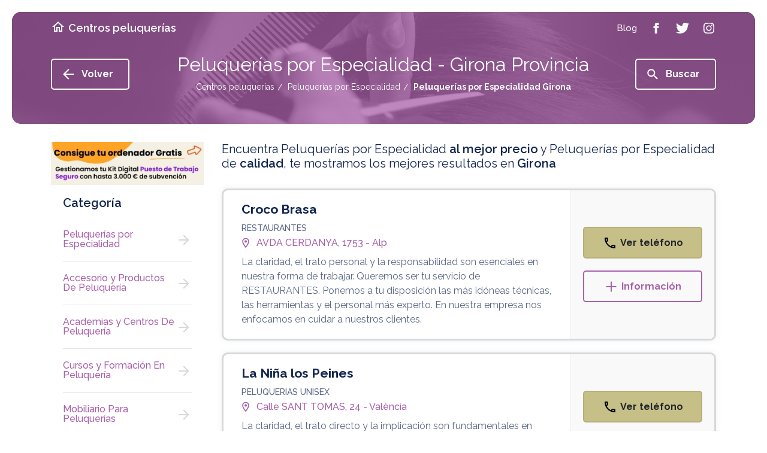

--- FILE ---
content_type: text/html; charset=UTF-8
request_url: https://www.centros-peluquerias.es/c/peluquerias-por-especialidad/all/girona/
body_size: 40552
content:

<!doctype html>

<html lang="es">

<head>

<!-- Didomi CMP -->

 <script type='text/javascript'>(function(){(function(e,i,o){var n=document.createElement('link');n.rel='preconnect';n.as='script';var t=document.createElement('link');t.rel='dns-prefetch';t.as='script';var r=document.createElement('script');r.id='spcloader';r.type='text/javascript';r['async']=true;r.charset='utf-8';window.didomiConfig=window.didomiConfig||{};window.didomiConfig.sdkPath=window.didomiConfig.sdkPath||o||'https://sdk.privacy-center.org/';const d=window.didomiConfig.sdkPath;var a=d+e+'/loader.js?target_type=notice&target='+i;if(window.didomiConfig&&window.didomiConfig.user){var c=window.didomiConfig.user;var s=c.country;var f=c.region;if(s){a=a+'&country='+s;if(f){a=a+'&region='+f}}}n.href=d;t.href=d;r.src=a;var m=document.getElementsByTagName('script')[0];m.parentNode.insertBefore(n,m);m.parentNode.insertBefore(t,m);m.parentNode.insertBefore(r,m)})('3115befd-b3f3-4af9-809e-b87065f7c641','XGTHn7Ey')})();</script>
<script type="text/javascript">
	// Didomi event listener placeholder - se configura en posthog-init files
	window.didomiEventListeners = window.didomiEventListeners || [];
</script>

<meta charset="utf-8">
<meta name="viewport" content="width=device-width, user-scalable=1.0, initial-scale=1.0, minimum-scale=1.0, maximum-scale=1.0" />
<meta http-equiv="X-UA-Compatible" content="IE=edge,chrome=1">

<!-- Chrome, Firefox OS and Opera -->

<meta name="theme-color" content="#a961a9">

<!-- iOS Safari -->

<meta name="apple-mobile-web-app-capable" content="yes">
<meta name="apple-mobile-web-app-status-bar-style" content="black-translucent">


<title>Peluquerías por Especialidad Girona Provincia</title>

<meta name="description" content="Peluquerías por Especialidad. Servicios y profesionales en Peluquerías por Especialidad relacionados con Peluquerías por Especialidad Girona" />


	
	
		
						<meta name="robots" content="index,follow"/>

					
	

<link rel="stylesheet" href="https://assets.pro.v2.okabango.com/css/styles.min.css?v.0.1">
<link href="https://fonts.googleapis.com/css?family=Raleway:400,500,600,700&display=swap" rel="stylesheet">

<!-- Favicon -->

<link rel="shortcut icon" href="https://assets.pro.v2.okabango.com/favicon.ico" type="image/x-icon">
<link rel="icon" href="https://assets.pro.v2.okabango.com/favicon.ico" type="image/x-icon">

<!-- Script Target -->

<script src="https://assets.pro.v2.okabango.com/js/at.js"></script>
<script src="https://assets.pro.v2.okabango.com/js/broker.bundle-0.0.1.js"></script>

<!-- Script Target -->

<!-- Custom -->



<!-- URL Canonical -->
<link rel="canonical" href="https://www.centros-peluquerias.es/c/peluquerias-por-especialidad/all/girona/" />
<!-- URL Canonical -->

<!-- Custom -->



<!-- Google Tag Manager -->
<!-- Bloqueado hasta consentimiento de Didomi -->
<script id="gtm-script" type="text/plain" data-purpose="cookies,analytics">
(function(w,d,s,l,i){w[l]=w[l]||[];w[l].push({'gtm.start':
new Date().getTime(),event:'gtm.js'});var f=d.getElementsByTagName(s)[0],
j=d.createElement(s),dl=l!='dataLayer'?'&l='+l:'';j.async=true;j.src=
'https://www.googletagmanager.com/gtm.js?id='+i+dl;f.parentNode.insertBefore(j,f);
})(window,document,'script','dataLayer','GTM-P7TLJVQ');
</script>
<!-- End Google Tag Manager -->
	
<!-- Huella Omniture - 2024 -->
	

	
<!-- Fin Huella Omniture -->






	


<!-- PostHog Analytics -->
<!-- Script bloqueado hasta consentimiento - Didomi lo activa -->
<script id="posthog-script" type="text/plain" data-purpose="cookies,analytics" src="https://assets.pro.v2.okabango.com/js/posthog-init-pro.js"></script>
<script>
// Cargar PostHog solo cuando Didomi confirme consentimiento
window.didomiOnReady = window.didomiOnReady || [];
window.didomiOnReady.push(function (Didomi) {
    console.log('Didomi: Verificando estado de consentimiento para PostHog...');
    
    // Función para verificar y cargar PostHog
    function checkAndLoadPostHog() {
        if (typeof Didomi === 'undefined' || !Didomi.isConsentRequired()) {
            console.log('Didomi: Consentimiento no requerido, cargando PostHog y GTM...');
            loadPostHogScript();
            loadGTMScript();
            return;
        }
        
        // Obtener el estado completo del usuario
        var userStatus = Didomi.getUserStatus();
        console.log('Didomi: Estado completo del usuario:', userStatus);
        
        // Verificar si el usuario ha dado consentimiento para cookies/analytics
        var purposes = userStatus.purposes;
        var vendors = userStatus.vendors;
        var hasAnalyticsConsent = false;
        
        console.log('Didomi: Purposes object:', purposes);
        console.log('Didomi: Vendors object:', vendors);
        
        // Verificar purposes.consent.enabled (lo que el usuario ACEPTÓ explícitamente)
        // NO purposes.global.enabled (que son todos los propósitos configurados)
        if (purposes && purposes.consent && purposes.consent.enabled && purposes.consent.enabled.length > 0) {
            console.log('Didomi: purposes.consent.enabled:', purposes.consent.enabled);
            
            // Verificar si alguno de los propósitos ACEPTADOS es de cookies/analytics
            for (var i = 0; i < purposes.consent.enabled.length; i++) {
                var purpose = purposes.consent.enabled[i];
                console.log('Didomi: Verificando propósito aceptado:', purpose);
                
                // Buscar propósitos relacionados con analytics/medición
                // EXCLUIR 'cookies-necesarias' porque esas no requieren consentimiento
                if (purpose !== 'cookies-necesarias' && 
                    (purpose.indexOf('analitica') > -1 || 
                     purpose.indexOf('analytic') > -1 || 
                     purpose.indexOf('measure') > -1 ||
                     purpose.indexOf('performance') > -1 ||
                     purpose.indexOf('estadistica') > -1 ||
                     purpose.indexOf('medicion') > -1)) {
                    hasAnalyticsConsent = true;
                    console.log('Didomi: ✓ Encontrado propósito de análisis ACEPTADO:', purpose);
                    break;
                }
            }
            
            if (!hasAnalyticsConsent) {
                console.log('Didomi: Solo cookies necesarias aceptadas, NO hay consentimiento de análisis');
            }
        } else {
            console.log('Didomi: purposes.consent.enabled está vacío - Usuario NO ha aceptado cookies opcionales');
        }
        
        console.log('Didomi: Estado FINAL de consentimiento de análisis:', hasAnalyticsConsent);
        
        if (hasAnalyticsConsent) {
            console.log('Didomi: ✅ Usuario ha aceptado cookies de análisis - Cargando PostHog y GTM');
            loadPostHogScript();
            loadGTMScript();
        } else {
            console.log('Didomi: ❌ Usuario NO ha aceptado cookies de análisis - PostHog y GTM bloqueados');
        }
    }
    
    // Función para cargar el script de PostHog
    function loadPostHogScript() {
        var script = document.getElementById('posthog-script');
        if (script && script.type === 'text/plain') {
            var newScript = document.createElement('script');
            newScript.src = script.src;
            newScript.id = 'posthog-script-active';
            document.head.appendChild(newScript);
            console.log('Didomi: Script de PostHog cargado dinámicamente');
        }
    }
    
    // Función para cargar Google Tag Manager
    function loadGTMScript() {
        var gtmScript = document.getElementById('gtm-script');
        if (gtmScript && gtmScript.type === 'text/plain') {
            var newScript = document.createElement('script');
            newScript.innerHTML = gtmScript.innerHTML;
            newScript.id = 'gtm-script-active';
            document.head.appendChild(newScript);
            console.log('Didomi: Google Tag Manager cargado dinámicamente');
        }
    }
    
    // Verificar estado inicial
    checkAndLoadPostHog();
    
    // Escuchar cambios en el consentimiento
    Didomi.on('consent.changed', function (event) {
        console.log('Didomi: Consentimiento cambiado, re-verificando...', event);
        checkAndLoadPostHog();
    });
});
</script>
<!-- / PostHog Analytics -->

<script>

// Variable global para controlar que solo se envíe un pageview
window.posthogPageViewSent = window.posthogPageViewSent || false;

// Leer y guardar el tipo de página anterior ANTES de sobrescribirlo
var savedPreviousPageType = null;
try {
    savedPreviousPageType = sessionStorage.getItem('currentPageType');
    sessionStorage.setItem('currentPageType', DATA.pageName);
} catch(e) {}

// Función auxiliar para detectar página previa
function getPreviousPage() {
    var referrer = document.referrer;
    if (!referrer) {
        return 'direct';
    } else if (referrer.includes('/list')) {
        return 'listResultPage';
    } else if (referrer.endsWith('.es/') || referrer.endsWith('.es')) {
        return 'homePage';
    } else if (referrer.includes('/c/')) {
        return 'listResultPage';
    } else {
        var urlPattern = /_\d+(-\d+)?\/$/;
        if (urlPattern.test(referrer)) {
            if (savedPreviousPageType === 'businessProfilePageIP' || savedPreviousPageType === 'businessProfilePageIG') {
                return savedPreviousPageType;
            }
            return 'businessProfilePage';
        }
        return 'other';
    }
}

function registerPosthogEvents() {
    function waitForPosthog(callback) {
        if (typeof posthog !== 'undefined' && posthog.__loaded) {
            callback();
        } else {
            setTimeout(function() {
                waitForPosthog(callback);
            }, 100);
        }
    }

    waitForPosthog(function() {
        // Detectar si estamos en página de listado (view_list.php maneja su propio pageview)
        var isListPage = true;
		var isDetailPage = false;
		var isTagsPage = false;
		var isGlossaryPage = false;
		var isCookiesPage = false;
		var isErrorPage = false;
        
        // Solo enviar pageview si no se ha enviado antes Y no estamos en página de listado
        if (!window.posthogPageViewSent && !isListPage && !isDetailPage && !isTagsPage && !isGlossaryPage && !isCookiesPage && !isErrorPage) {
			var pageViewData = {"pageName":"listResultsPage","ChannelSite":"Peluquer\u00edas por Especialidad","Section":"Lista de Resultados","TypeOfDay":"Monday","UserIP":"18.220.233.134","SearchId":"peluquerias-por-especialidad","SearchSpecialty":"all","numResults":9,"pageNumber":1,"SearchMode":"specialty","SearchKeyword":"Peluquer\u00edas por Especialidad","SearchActivity":"Peluquer\u00edas por Especialidad","InterpretedActivity":"","ActivityProb":"0.8195265467275877","QCPositioning":"empty","QC":"QC"};
			pageViewData['previousPage'] = getPreviousPage();
            posthog.capture('$pageview', pageViewData);
            window.posthogPageViewSent = true;
        }

        safeAddEventListener('#sageBanner', 'click', function() {
            var baseData = {"pageName":"listResultsPage","ChannelSite":"Peluquer\u00edas por Especialidad","Section":"Lista de Resultados","TypeOfDay":"Monday","UserIP":"18.220.233.134","SearchId":"peluquerias-por-especialidad","SearchSpecialty":"all","numResults":9,"pageNumber":1,"SearchMode":"specialty","SearchKeyword":"Peluquer\u00edas por Especialidad","SearchActivity":"Peluquer\u00edas por Especialidad","InterpretedActivity":"","ActivityProb":"0.8195265467275877","QCPositioning":"empty","QC":"QC"};
            var clickData = Object.assign({}, baseData);
            clickData['bannerType'] = 'SAGE_BANNER';
            clickData['ClickType'] = 'SAGE_BANNER';
            clickData['pageName'] = "listResultsPage";
            posthog.capture('Click', clickData);
        });

        safeAddEventListener('#beeDigitalBanner', 'click', function() {
            var baseData = {"pageName":"listResultsPage","ChannelSite":"Peluquer\u00edas por Especialidad","Section":"Lista de Resultados","TypeOfDay":"Monday","UserIP":"18.220.233.134","SearchId":"peluquerias-por-especialidad","SearchSpecialty":"all","numResults":9,"pageNumber":1,"SearchMode":"specialty","SearchKeyword":"Peluquer\u00edas por Especialidad","SearchActivity":"Peluquer\u00edas por Especialidad","InterpretedActivity":"","ActivityProb":"0.8195265467275877","QCPositioning":"empty","QC":"QC"};
            var clickData = Object.assign({}, baseData);
            clickData['bannerType'] = 'BeeDIGITAL_BANNER';
            clickData['ClickType'] = 'BeeDIGITAL_BANNER';
            clickData['pageName'] = "listResultsPage";
            posthog.capture('Click', clickData);
        });

        safeAddEventListener('#securitasBanner', 'click', function() {
            var baseData = {"pageName":"listResultsPage","ChannelSite":"Peluquer\u00edas por Especialidad","Section":"Lista de Resultados","TypeOfDay":"Monday","UserIP":"18.220.233.134","SearchId":"peluquerias-por-especialidad","SearchSpecialty":"all","numResults":9,"pageNumber":1,"SearchMode":"specialty","SearchKeyword":"Peluquer\u00edas por Especialidad","SearchActivity":"Peluquer\u00edas por Especialidad","InterpretedActivity":"","ActivityProb":"0.8195265467275877","QCPositioning":"empty","QC":"QC"};
            var clickData = Object.assign({}, baseData);
            clickData['bannerType'] = 'Securitas_Direct';
            clickData['ClickType'] = 'Securitas_Direct';
            clickData['pageName'] = "listResultsPage";
            posthog.capture('ExternalBannerView', clickData);
        });
    });
}

registerPosthogEvents();

</script>

</head>
<body style="--theme: #a961a9; --hue: 300; --sat: 30%; --light: 52%;">
			
	<!-- Google Tag Manager (noscript) -->		
	
<noscript type='text/plain' class='optanon-category-C0002'><iframe src="https://www.googletagmanager.com/ns.html?id=GTM-P7TLJVQ"

height="0" width="0" style="display:none;visibility:hidden"></iframe></noscript>
		
	<!-- End Google Tag Manager (noscript) -->
	
	<!-- ////////// SVG SPRITES ////////// -->
<svg xmlns="http://www.w3.org/2000/svg" style="display:none">
	<!-- ////////// PHONE ////////// -->
	<symbol id="icon-phone" viewBox="0 0 24 24">
		<path d="M6.54 5c.06.89.21 1.76.45 2.59l-1.2 1.2c-.41-1.2-.67-2.47-.76-3.79h1.51m9.86 12.02c.85.24 1.72.39 2.6.45v1.49c-1.32-.09-2.59-.35-3.8-.75l1.2-1.19M7.5 3H4c-.55 0-1 .45-1 1 0 9.39 7.61 17 17 17 .55 0 1-.45 1-1v-3.49c0-.55-.45-1-1-1-1.24 0-2.45-.2-3.57-.57-.1-.04-.21-.05-.31-.05-.26 0-.51.1-.71.29l-2.2 2.2c-2.83-1.45-5.15-3.76-6.59-6.59l2.2-2.2c.28-.28.36-.67.25-1.02C8.7 6.45 8.5 5.25 8.5 4c0-.55-.45-1-1-1z"/>
	</symbol>
	<!-- ////////// MORE ////////// -->
	<symbol id="icon-more" viewBox="0 0 24 24">
		<path d="M20.4 13.1h-7.3v7.3h-2.2v-7.3H3.6v-2.2h7.3V3.6h2.2v7.3h7.3V13.1z"/>
	</symbol>
	<!-- ////////// INFO ////////// -->
	<symbol id="icon-info" viewBox="0 0 24 24">
		<path d="M11 7h2v2h-2V7zM11 11h2v6h-2V11zM12 2C6.5 2 2 6.5 2 12s4.5 10 10 10 10-4.5 10-10S17.5 2 12 2zM12 20c-4.4 0-8-3.6-8-8s3.6-8 8-8 8 3.6 8 8S16.4 20 12 20z"/>
	</symbol>
	<!-- ////////// LOC ////////// -->
	<symbol id="icon-loc" viewBox="0 0 24 24">
	<path d="M12 2C8.13 2 5 5.13 5 9c0 5.25 7 13 7 13s7-7.75 7-13c0-3.87-3.13-7-7-7zM7 9c0-2.76 2.24-5 5-5s5 2.24 5 5c0 2.88-2.88 7.19-5 9.88C9.92 16.21 7 11.85 7 9z"/><circle cx="12" cy="9" r="2.5"/>
	</symbol>
	<!-- ////////// HOME ////////// -->
	<symbol id="icon-home" viewBox="0 0 24 24">
		<path d="M12 3L2 12h3v8h6v-6h2v6h6v-8h3L12 3zM17 18h-2v-6H9v6H7v-7.8l5-4.5 5 4.5V18z"/>
	</symbol>
	<!-- ////////// ARROW-LEFT ////////// -->
	<symbol id="icon-arrow-left" viewBox="0 0 24 24">
		<path d="M21 13.1H7.3l6.3 6.3L12 21l-9-9 9-9 1.6 1.6 -6.3 6.3H21V13.1z"/>
	</symbol>
	<!-- ////////// ARROW-RIGHT ////////// -->
	<symbol id="icon-arrow-right" viewBox="0 0 24 24">
		<path d="M20 12l-8 8 -1.4-1.4 5.6-5.6H4v-2h12.2l-5.6-5.6L12 4 20 12z"/>
	</symbol>
	<!-- ////////// ARROW-BOTTOM ////////// -->
	<symbol id="icon-arrow-bottom" viewBox="0 0 24 24">
		<path d="M20 12l-1.41-1.41L13 16.17V4h-2v12.17l-5.58-5.59L4 12l8 8 8-8z"/>
	</symbol>
	<!-- ////////// CLOCK ////////// -->
	<symbol id="ic-clock" viewBox="0 0 24 24">
		<path d="M12,0C5.4,0,0,5.4,0,12s5.4,12,12,12s12-5.4,12-12S18.6,0,12,0z M12,21.4c-5.2,0-9.4-4.2-9.4-9.4S6.8,2.6,12,2.6
		s9.4,4.2,9.4,9.4S17.2,21.4,12,21.4z M18.3,11.6h-5.4V5.1c0-0.5-0.4-1-1-1c-0.5,0-1,0.4-1,1v7.5c0,0.5,0.4,1,1,1h6.4
		c0.5,0,1-0.4,1-1C19.2,12.1,18.8,11.6,18.3,11.6z"/>
	</symbol>
	<!-- ////////// CLOSE ////////// -->
	<symbol id="icon-close" viewBox="0 0 24 24">
		<path d="M19 6.41L17.59 5 12 10.59 6.41 5 5 6.41 10.59 12 5 17.59 6.41 19 12 13.41 17.59 19 19 17.59 13.41 12z"/>
	</symbol>
	<!-- ////////// FACEBOOK ////////// -->
	<symbol id="icon-facebook" viewBox="0 0 24 24">
		<path d="M13.5 7.7V9h3l-0.3 3h-2.7v9H9.8v-9H7.5V9h2.2V6.5c0-2.3 1.2-3.5 3.9-3.5h2.9v3.7h-2.2C13.6 6.7 13.5 7 13.5 7.7z"/>
	</symbol>
	<!-- ////////// TWITTER ////////// -->
	<symbol id="icon-twitter" viewBox="0 0 24 24">
		<path d="M23.1 5.1c-0.6 0.9-1.4 1.7-2.3 2.4C21.1 13.9 16.3 21 7.9 21c-2.6 0-5-0.8-7-2 2.4 0.3 4.8-0.4 6.7-1.9 -2 0-3.7-1.4-4.2-3.2 0.7 0.1 1.4 0.1 2.1-0.1 -2.2-0.4-3.7-2.4-3.6-4.5 0.6 0.3 1.3 0.5 2.1 0.6 -2-1.4-2.6-4-1.4-6.1 2.2 2.7 5.6 4.6 9.4 4.7C11.2 5.7 13.3 3 16.3 3c1.3 0 2.5 0.6 3.3 1.4 1-0.2 2-0.6 2.9-1.1 -0.3 1.1-1.1 2-2 2.5C21.4 5.7 22.3 5.5 23.1 5.1z"/>
	</symbol>
	<!-- ////////// INSTAGRAM ////////// -->
	<symbol id="icon-instagram" viewBox="0 0 24 24">
		<path d="M21 8.3C20.8 5 19 3.2 15.7 3 14.8 3 14.5 3 12 3S9.2 3 8.3 3C5 3.2 3.2 5 3 8.3 3 9.2 3 9.5 3 12c0 2.5 0 2.8 0.1 3.7C3.2 19 5 20.8 8.3 21c1 0 1.3 0.1 3.7 0.1s2.8 0 3.7-0.1c3.3-0.2 5.1-2 5.2-5.2 0-1 0.1-1.3 0.1-3.7C21 9.5 21 9.2 21 8.3zM19.3 15.6c-0.1 2.4-1.3 3.6-3.7 3.7 -1 0-1.2 0.1-3.6 0.1 -2.4 0-2.7 0-3.6-0.1 -2.5-0.1-3.6-1.3-3.7-3.7 0-1-0.1-1.2-0.1-3.6 0-2.4 0-2.7 0.1-3.6 0.1-2.4 1.3-3.6 3.7-3.7 1 0 1.2-0.1 3.6-0.1s2.7 0 3.6 0.1c2.4 0.1 3.6 1.3 3.7 3.7 0 1 0.1 1.2 0.1 3.6C19.4 14.4 19.4 14.7 19.3 15.6zM17.9 7.2c0 0.6-0.5 1.1-1.1 1.1 -0.6 0-1.1-0.5-1.1-1.1s0.5-1.1 1.1-1.1C17.4 6.1 17.9 6.6 17.9 7.2zM12 7.4c-2.6 0-4.6 2.1-4.6 4.6 0 2.6 2.1 4.6 4.6 4.6 2.6 0 4.6-2.1 4.6-4.6C16.6 9.4 14.6 7.4 12 7.4zM12 15c-1.7 0-3-1.3-3-3 0-1.7 1.3-3 3-3s3 1.3 3 3C15 13.7 13.7 15 12 15z"/>
	</symbol>
	<!-- ////////// SEARCH ////////// -->
	<symbol id="icon-search" viewBox="0 0 24 24">
		<path d="M15.8 14.3H15L14.7 14c1-1.1 1.6-2.6 1.6-4.2 0-3.6-2.9-6.5-6.5-6.5 -3.6 0-6.5 2.9-6.5 6.5 0 3.6 2.9 6.5 6.5 6.5 1.6 0 3.1-0.6 4.2-1.6l0.3 0.3v0.8l5 5 1.5-1.5L15.8 14.3zM9.8 14.3c-2.5 0-4.5-2-4.5-4.5s2-4.5 4.5-4.5 4.5 2 4.5 4.5S12.2 14.3 9.8 14.3z"/>
	</symbol>
	<!-- ////////// DROPDOWN ////////// -->
	<symbol id="icon-dropdown" viewBox="0 0 24 24">
		<path d="M16.3 11.1L12 15.3l-4.3-4.3H16.3z"/>
	</symbol>
	<!-- ////////// NEXT ////////// -->
	<symbol id="icon-next" viewBox="0 0 24 24">
		<path d="M16.2 12l-6 6 -1.4-1.4 4.6-4.6L8.8 7.4 10.2 6 16.2 12z"/>
	</symbol>
	<!-- ////////// LAST ////////// -->
	<symbol id="icon-last" viewBox="0 0 24 24">
		<path d="M12 12l-6 6 -1.4-1.4L9.2 12 4.6 7.4 6 6 12 12zM13.4 6L12 7.4l4.6 4.6L12 16.6l1.4 1.4 6-6L13.4 6z"/>
	</symbol>
	<!-- ////////// PREV ////////// -->
	<symbol id="icon-prev" viewBox="0 0 24 24">
		<path d="M10.6 12l4.6 4.6L13.8 18l-6-6 6-6 1.4 1.4L10.6 12z"/>
	</symbol>
	<!-- ////////// FIRST ////////// -->
	<symbol id="icon-first" viewBox="0 0 24 24">
		<path d="M12 12l6-6 1.4 1.4L14.8 12l4.6 4.6L18 18 12 12zM10.6 18l1.4-1.4L7.4 12 12 7.4 10.6 6l-6 6L10.6 18z"/>
	</symbol>
	<!-- ////////// ROUTE ////////// -->
	<symbol id="icon-route" viewBox="0 0 24 24">
	<path d="M22.43 10.59l-9.01-9.01c-.75-.75-2.07-.76-2.83 0l-9 9c-.78.78-.78 2.04 0 2.82l9 9c.39.39.9.58 1.41.58.51 0 1.02-.19 1.41-.58l8.99-8.99c.79-.76.8-2.02.03-2.82zm-10.42 10.4l-9-9 9-9 9 9-9 9zM8 11v4h2v-3h4v2.5l3.5-3.5L14 7.5V10H9c-.55 0-1 .45-1 1z"/>
	</symbol>
	<!-- ////////// WORLD ////////// -->
	<symbol id="icon-world" viewBox="0 0 24 24">
		<path d="M12 2C6.48 2 2 6.48 2 12s4.48 10 10 10 10-4.48 10-10S17.52 2 12 2zM4 12c0-.61.08-1.21.21-1.78L8.99 15v1c0 1.1.9 2 2 2v1.93C7.06 19.43 4 16.07 4 12zm13.89 5.4c-.26-.81-1-1.4-1.9-1.4h-1v-3c0-.55-.45-1-1-1h-6v-2h2c.55 0 1-.45 1-1V7h2c1.1 0 2-.9 2-2v-.41C17.92 5.77 20 8.65 20 12c0 2.08-.81 3.98-2.11 5.4z"/>
	</symbol>
	<!-- ////////// FAV ////////// -->
	<symbol id="icon-fav" viewBox="0 0 24 24">
		<path d="M16.5 3c-1.7 0-3.4 0.8-4.5 2.1C10.9 3.8 9.2 3 7.5 3 4.4 3 2 5.4 2 8.5c0 3.8 3.4 6.9 8.5 11.5l1.5 1.3 1.5-1.3c5.1-4.7 8.5-7.8 8.5-11.5C22 5.4 19.6 3 16.5 3zM12.1 18.5L12.1 18.5h-0.2C7.1 14.2 4 11.4 4 8.5 4 6.5 5.5 5 7.5 5c1.5 0 3 1 3.6 2.4h1.9C13.5 6 15 5 16.5 5c2 0 3.5 1.5 3.5 3.5C20 11.4 16.9 14.2 12.1 18.5z"/>
	</symbol>	
	<!-- ////////// STAR ////////// -->
	<symbol id="icon-star" viewBox="0 0 24 24">
		<path d="M22 9.2l-7.2-0.6L12 2 9.2 8.6 2 9.2 7.5 14l-1.6 7 6.2-3.7 6.2 3.7 -1.6-7L22 9.2zM12 15.4l-3.8 2.3 1-4.3 -3.3-2.9 4.4-0.4 1.7-4 1.7 4 4.4 0.4 -3.3 2.9 1 4.3L12 15.4z"/>
	</symbol>	
	<!-- ////////// CHECK ////////// -->
	<symbol id="icon-check" viewBox="0 0 24 24">
		<path d="M18 9l-8 8 -4-4 1.4-1.4 2.6 2.6 6.6-6.6L18 9zM22 12c0 5.5-4.5 10-10 10S2 17.5 2 12C2 6.5 6.5 2 12 2S22 6.5 22 12zM20 12c0-4.4-3.6-8-8-8s-8 3.6-8 8c0 4.4 3.6 8 8 8S20 16.4 20 12z"/>
	</symbol>
	<!-- ////////// FILTERS ////////// -->
	<symbol id="icon-filter" viewBox="0 0 24 24">
		<path d="M10 16h4v2h-4V16zM6 13h12v-2H6V13zM3 6v2h18V6H3z"/>
	</symbol>
	
	<!-- Two-tone -->
	<symbol id="icon-fav-fill" viewBox="0 0 24 24">
		<polygon opacity="0.3" points="11.6 5.9 7.6 3.9 3.2 6.8 3.3 10.3 11.8 20.1 20.6 10.7 20.5 6.1 17.1 3.8"/>
		<path fill="currentColor" d="M16.5 3c-1.7 0-3.4 0.8-4.5 2.1C10.9 3.8 9.2 3 7.5 3 4.4 3 2 5.4 2 8.5c0 3.8 3.4 6.9 8.6 11.5l1.4 1.3 1.4-1.3c5.2-4.7 8.6-7.8 8.6-11.5C22 5.4 19.6 3 16.5 3zM12.1 18.5L12 18.6l-0.1-0.1C7.1 14.2 4 11.4 4 8.5 4 6.5 5.5 5 7.5 5c1.5 0 3 1 3.6 2.4h1.9C13.5 6 15 5 16.5 5c2 0 3.5 1.5 3.5 3.5C20 11.4 16.9 14.2 12.1 18.5z"/>
	</symbol>
	<symbol id="icon-star-fill" viewBox="0 0 24 24">
		<polygon opacity="0.3" points="12 4 9.6 9.4 4.1 9.8 8.3 13.6 6.8 19.4 11.9 16.2 16.6 19.2 15.7 13.7 19.5 9.9 14.3 9.4"/>
		<path fill="currentColor" d="M22 9.2l-7.2-0.6L12 2 9.2 8.6 2 9.2 7.5 14l-1.6 7 6.2-3.7 6.2 3.7 -1.6-7L22 9.2zM12 15.4l-3.8 2.3 1-4.3 -3.3-2.9 4.4-0.4 1.7-4 1.7 4 4.4 0.4 -3.3 2.9 1 4.3L12 15.4z"/>
	</symbol>
	<symbol id="icon-check-fill" viewBox="0 0 24 24">
		<path opacity="0.3" d="M20.7 12c0 4.8-3.9 8.7-8.7 8.7S3.3 16.8 3.3 12 7.2 3.3 12 3.3 20.7 7.2 20.7 12z"/>
		<path fill="currentColor" d="M18 9l-8 8 -4-4 1.4-1.4 2.6 2.6 6.6-6.6L18 9zM22 12c0 5.5-4.5 10-10 10S2 17.5 2 12C2 6.5 6.5 2 12 2S22 6.5 22 12zM20 12c0-4.4-3.6-8-8-8s-8 3.6-8 8c0 4.4 3.6 8 8 8S20 16.4 20 12z"/>
	</symbol>
	<symbol id="twotone-arrow-drop-down-circle" viewBox="0 0 24 24">
		<path opacity=".3" d="M12 4c-4.41 0-8 3.59-8 8s3.59 8 8 8 8-3.59 8-8-3.59-8-8-8zm0 11l-4-4h8l-4 4z"/>
		<path fill="currentColor" d="M12 2C6.48 2 2 6.48 2 12s4.48 10 10 10 10-4.48 10-10S17.52 2 12 2zm0 18c-4.41 0-8-3.59-8-8s3.59-8 8-8 8 3.59 8 8-3.59 8-8 8zm0-5l4-4H8z"/>
	</symbol>
	<symbol id="twotone-list-alt" viewBox="0 0 24 24">
		<path opacity=".3" d="M5 19h14V5H5v14zm6-12h6v2h-6V7zm0 4h6v2h-6v-2zm0 4h6v2h-6v-2zM7 7h2v2H7V7zm0 4h2v2H7v-2zm0 4h2v2H7v-2z"/>
		<path fill="currentColor" d="M11 7h6v2h-6zm0 4h6v2h-6zm0 4h6v2h-6zM7 7h2v2H7zm0 4h2v2H7zm0 4h2v2H7zM20.1 3H3.9c-.5 0-.9.4-.9.9v16.2c0 .4.4.9.9.9h16.2c.4 0 .9-.5.9-.9V3.9c0-.5-.5-.9-.9-.9zM19 19H5V5h14v14z"/>
	</symbol>
	<symbol id="twotone-location-on" viewBox="0 0 24 24">
		<path opacity=".3" d="M12 4C9.24 4 7 6.24 7 9c0 2.85 2.92 7.21 5 9.88 2.11-2.69 5-7 5-9.88 0-2.76-2.24-5-5-5zm0 7.5c-1.38 0-2.5-1.12-2.5-2.5s1.12-2.5 2.5-2.5 2.5 1.12 2.5 2.5-1.12 2.5-2.5 2.5z"/>
		<path fill="currentColor" d="M12 2C8.13 2 5 5.13 5 9c0 5.25 7 13 7 13s7-7.75 7-13c0-3.87-3.13-7-7-7zM7 9c0-2.76 2.24-5 5-5s5 2.24 5 5c0 2.88-2.88 7.19-5 9.88C9.92 16.21 7 11.85 7 9z"/>
		<circle fill="currentColor" cx="12" cy="9" r="2.5"/>
	</symbol>
</svg>	
	<main class="main">

	<!-- Cabecera -->
	<!-- ////////// HEADER ////////// -->
<header class="main-header">
    <div class="container container-lg">
        <button class="c-hamb" data-toggle="modal" data-target="#modalMenu" aria-label="Menú">
            <span class="line-tp"></span>
            <span class="line-cn"></span>
            <span class="line-bt"></span>
        </button>
        <a href="https://www.centros-peluquerias.es/" class="main-header-home" title="Centros peluquerías">
            <i class="ic-svg ic-white mr-5 d-none d-md-block"><svg><use xlink:href="#icon-home"/></svg></i>
                            <span class="main-header-name">Centros peluquerías</span>
                    </a>
        <nav>
            <a class="main-header-nav-item" title="Blog" target="_blank" href="https://www.paginasamarillas.es/articulos/" rel="nofollow noopener" onClick="omnEnviarClickBlog()"><span>Blog</span></a>
                        <a class="main-header-nav-item" title="Facebook" target="_blank" rel="noopener" href="https://www.facebook.com/paginasamarillases/" onClick="omnEnviarClickFacebook()"><span class="ic-svg ic-white"><svg><use xlink:href="#icon-facebook"/></svg></span></a>
            <a class="main-header-nav-item" title="Twitter" target="_blank" rel="noopener" href="https://twitter.com/PagAmarillas_ES" onClick="omnEnviarClickTwitter()"><span class="ic-svg ic-white"><svg><use xlink:href="#icon-twitter"/></svg></span></a>
            <a class="main-header-nav-item" title="Instagram" target="_blank" rel="noopener" href="https://www.instagram.com/pagamarillases/" onClick="omnEnviarClickInstagram()"><span class="ic-svg ic-white"><svg><use xlink:href="#icon-instagram"/></svg></span></a>
        </nav> 
        
        <div class="header-btn-search">
                            <button type="button" role="button" data-toggle="modal" data-target="#modalSearch" aria-label="Buscar"><span class="ic-svg ic-white"><svg><use xlink:href="#icon-search"/></svg></span></button>
             
        </div> 
                
    </div>
</header>	<section class="section section-header-inner mb-10 mb-lg-30    pt-70 pb-20 pb-lg-50 " style="background-image: url('https://cms.yell.okabango.com/wp-content/uploads/2018/05/peluquero-bg-main.jpg')">

    <div class="container container-lg">
        <div class="section-header-inner-btns d-flex justify-content-between align-items-center mb-sm-0 mb-md-0 mb-md-10 mb-lg-0">
            <button class="btn btn-icon btn-outline-white pl-15 btn-back" aria-label="Volver">
                <span class="ic-svg ic-white ic-20 mr-10"><svg><use xmlns:xlink="http://www.w3.org/1999/xlink" xlink:href="#icon-arrow-left"></use></svg></span>
                Volver 
            </button>
            <button class="d-none d-md-flex btn btn-icon btn-outline-white pl-15" data-toggle="modal" data-target="#modalSearch" aria-label="Buscar">
                <span class="ic-svg ic-white ic-20 mr-10"><svg><use xmlns:xlink="http://www.w3.org/1999/xlink" xlink:href="#icon-search"></use></svg></span>
                Buscar 
            </button>
                                        <button class="d-lg-none btn btn-outline-white d-flex justify-content-center" data-toggle="modal" data-target="#modalFiltersList" aria-label="Filtros"><span class="ic-svg ic-white ic-20 mr-10"><svg><use xmlns:xlink="http://www.w3.org/1999/xlink" xlink:href="#icon-filter"></use></svg></span>Filtros</button>
                        <!--
                        -->
        </div>
        <div class="d-flex flex-column align-items-center px-lg-140 w-100">
                                            <h1 class="title-page d-none d-md-block">Peluquerías por Especialidad - Girona Provincia </h1>
                        <!-- Semilla -->
            <div class="c-breadcrumb d-none d-md-block">
    <div itemscope itemtype="http://schema.org/BreadcrumbList">
        <div class="d-inline-block" itemprop="itemListElement" itemscope itemtype="http://schema.org/ListItem">
            <a href="https://www.centros-peluquerias.es" title="Centros peluquerías" itemprop="item"><span itemprop="name">Centros peluquerías</span><meta itemprop="position" content="1" /></a>
            <!--<span class="mx-5">/</span>-->
        </div>
        <span>
	<div itemprop="itemListElement" itemscope itemtype="http://schema.org/ListItem">
		<a href="https://www.centros-peluquerias.es/c/peluquerias-por-especialidad/" itemprop="item">
			<span itemprop="name">Peluquerías por Especialidad</span>
			<meta itemprop="position" content="2" />
		</a>
		<span><i class="ic-svg ic-12"><svg><use xmlns:xlink="http://www.w3.org/1999/xlink" xlink:href="#ic-arrow-right"></use></svg></i></span>
	</div>
	<div>
		<span><strong>Peluquerías por Especialidad Girona</strong></span>
	</div></span>
    </div>
</div>
            <!-- FIN Semilla -->
            
        </div>
    </div>
</section>




	
		<!-- END Cabecera -->

	
	<section class="mx-0 pt-md-20 pt-xl-0">
		<div class="container container-lg">

			<div class="row">
				<!-- /// SIDEBAR /// -->
				<aside class="body-aside col-md-4 col-xl-3">

					
									<div class="pb-20 text-center">

																														<a href="https://www.beedigital.es/kitdigital/puesto-de-trabajo-seguro/?utm_source=verticales&utm_campaign=CM_BANNER_KD_PS_VERT_FFEE&utm_medium=banner&pext=cm_banner_kd_ps_verticales_1" title="Supera a tu competencia" target="_blank" rel="noopener sponsored" onClick="omnEnviarClickSponsor('BEEDIGITAL_BANNER_LISTAD_SMALL')"> <img class="lazy" width="290" height="82" data-src="https://assets.pro.v2.okabango.com//images/banners/kd/banner-290x82.jpg" alt=""  /> </a>

									</div>

								
					<!-- Actividad - aka->Categorias -->
					<div class="aside-block mb-40">
    <h4 class="aside-block-title mb-15">Categoría</h4>
    <div class="aside-block-body">
                	<a class="aside-block-item" href="https://www.centros-peluquerias.es/c/peluquerias-por-especialidad/" title="Peluquerías por Especialidad" class="active"><span><i>Peluquerías por Especialidad</i></span><svg><use xlink:href="#icon-arrow-right"/></svg></a>	
                	<a class="aside-block-item" href="https://www.centros-peluquerias.es/c/accesorio-y-productos-de-peluqueria/" title="Accesorio y Productos De Peluquería" ><span><i>Accesorio y Productos De Peluquería</i></span><svg><use xlink:href="#icon-arrow-right"/></svg></a>	
                	<a class="aside-block-item" href="https://www.centros-peluquerias.es/c/academias-y-centros-de-peluqueria/" title="Academias y Centros De Peluquería" ><span><i>Academias y Centros De Peluquería</i></span><svg><use xlink:href="#icon-arrow-right"/></svg></a>	
                	<a class="aside-block-item" href="https://www.centros-peluquerias.es/c/cursos-y-formacion-en-peluqueria/" title="Cursos y Formación En Peluquería" ><span><i>Cursos y Formación En Peluquería</i></span><svg><use xlink:href="#icon-arrow-right"/></svg></a>	
                	<a class="aside-block-item" href="https://www.centros-peluquerias.es/c/mobiliario-para-peluquerias/" title="Mobiliario Para Peluquerías" ><span><i>Mobiliario Para Peluquerías</i></span><svg><use xlink:href="#icon-arrow-right"/></svg></a>	
                	<a class="aside-block-item" href="https://www.centros-peluquerias.es/c/vestuario-para-peluquerias/" title="Vestuario Para Peluquerías" ><span><i>Vestuario Para Peluquerías</i></span><svg><use xlink:href="#icon-arrow-right"/></svg></a>	
            </div>
</div> 					<!-- Servicios - aka->Especialidades -->
											<div class="aside-block mb-40">
    <h4 class="aside-block-title mb-15">Especialidad</h4>
    <div class="aside-block-body">
                	
        	        		
               	
				<a class="aside-block-item" href="https://www.centros-peluquerias.es/c/peluquerias-por-especialidad/peluqueria-artistica/girona/" title="Peluquería Artística" ><span><i>Peluquería Artística</i></span><svg><use xlink:href="#icon-arrow-right"/></svg></a>
            
			        
		        	
        	        		
               	
				<a class="aside-block-item" href="https://www.centros-peluquerias.es/c/peluquerias-por-especialidad/peluqueria-canina/girona/" title="Peluquería Canina" ><span><i>Peluquería Canina</i></span><svg><use xlink:href="#icon-arrow-right"/></svg></a>
            
			        
		        	
        	        		
               	
				<a class="aside-block-item" href="https://www.centros-peluquerias.es/c/peluquerias-por-especialidad/peluqueria-canina-a-domicilio/girona/" title="Peluquería Canina A Domicilio" ><span><i>Peluquería Canina A Domicilio</i></span><svg><use xlink:href="#icon-arrow-right"/></svg></a>
            
			        
		        	
        	        		
               	
				<a class="aside-block-item" href="https://www.centros-peluquerias.es/c/peluquerias-por-especialidad/peluqueria-de-caballero/girona/" title="Peluquería De Caballero" ><span><i>Peluquería De Caballero</i></span><svg><use xlink:href="#icon-arrow-right"/></svg></a>
            
			        
		        	
        	        		
               	
				<a class="aside-block-item" href="https://www.centros-peluquerias.es/c/peluquerias-por-especialidad/peluqueria-de-perro/girona/" title="Peluquería De Perro" ><span><i>Peluquería De Perro</i></span><svg><use xlink:href="#icon-arrow-right"/></svg></a>
            
			        
		        	
        	        		
               	
				<a class="aside-block-item" href="https://www.centros-peluquerias.es/c/peluquerias-por-especialidad/peluqueria-de-senora/girona/" title="Peluquería De Señora" ><span><i>Peluquería De Señora</i></span><svg><use xlink:href="#icon-arrow-right"/></svg></a>
            
			        
		        	
        	        		
               	
				<a class="aside-block-item" href="https://www.centros-peluquerias.es/c/peluquerias-por-especialidad/peluqueria-de-trenza-afroamericana/girona/" title="Peluquería De Trenza Afroamericana" ><span><i>Peluquería De Trenza Afroamericana</i></span><svg><use xlink:href="#icon-arrow-right"/></svg></a>
            
			        
		        	
        	        		
               	
				<a class="aside-block-item" href="https://www.centros-peluquerias.es/c/peluquerias-por-especialidad/peluqueria-etnica/girona/" title="Peluquería Étnica" ><span><i>Peluquería Étnica</i></span><svg><use xlink:href="#icon-arrow-right"/></svg></a>
            
			        
		        	
        	        		
               	
				<a class="aside-block-item" href="https://www.centros-peluquerias.es/c/peluquerias-por-especialidad/peluqueria-felina/girona/" title="Peluquería Felina" ><span><i>Peluquería Felina</i></span><svg><use xlink:href="#icon-arrow-right"/></svg></a>
            
			        
		        	
        	        		
               	
				<a class="aside-block-item" href="https://www.centros-peluquerias.es/c/peluquerias-por-especialidad/peluqueria-felina-domicilio/girona/" title="Peluquería Felina Domicilio" ><span><i>Peluquería Felina Domicilio</i></span><svg><use xlink:href="#icon-arrow-right"/></svg></a>
            
			        
		        	
        	        		
               	
				<a class="aside-block-item" href="https://www.centros-peluquerias.es/c/peluquerias-por-especialidad/peluqueria-felina-gato/girona/" title="Peluquería Felina Gato" ><span><i>Peluquería Felina Gato</i></span><svg><use xlink:href="#icon-arrow-right"/></svg></a>
            
			        
		        	
        	        		
               	
				<a class="aside-block-item" href="https://www.centros-peluquerias.es/c/peluquerias-por-especialidad/peluqueria-femenina/girona/" title="Peluquería Femenina" ><span><i>Peluquería Femenina</i></span><svg><use xlink:href="#icon-arrow-right"/></svg></a>
            
			        
		        	
        	        		
               	
				<a class="aside-block-item" href="https://www.centros-peluquerias.es/c/peluquerias-por-especialidad/peluqueria-fiesta/girona/" title="Peluquería Fiesta" ><span><i>Peluquería Fiesta</i></span><svg><use xlink:href="#icon-arrow-right"/></svg></a>
            
			        
		        	
        	        		
               	
				<a class="aside-block-item" href="https://www.centros-peluquerias.es/c/peluquerias-por-especialidad/peluqueria-gato/girona/" title="Peluquería Gato" ><span><i>Peluquería Gato</i></span><svg><use xlink:href="#icon-arrow-right"/></svg></a>
            
			        
		        	
        	        		
               	
				<a class="aside-block-item" href="https://www.centros-peluquerias.es/c/peluquerias-por-especialidad/peluqueria-infantil/girona/" title="Peluquería Infantil" ><span><i>Peluquería Infantil</i></span><svg><use xlink:href="#icon-arrow-right"/></svg></a>
            
			        
		        	
        	        		
               	
				<a class="aside-block-item" href="https://www.centros-peluquerias.es/c/peluquerias-por-especialidad/peluqueria-masculina/girona/" title="Peluquería Masculina" ><span><i>Peluquería Masculina</i></span><svg><use xlink:href="#icon-arrow-right"/></svg></a>
            
			        
		        	
        	        		
               	
				<a class="aside-block-item" href="https://www.centros-peluquerias.es/c/peluquerias-por-especialidad/peluqueria-mixta/girona/" title="Peluquería Mixta" ><span><i>Peluquería Mixta</i></span><svg><use xlink:href="#icon-arrow-right"/></svg></a>
            
			        
		        	
        	        		
               	
				<a class="aside-block-item" href="https://www.centros-peluquerias.es/c/peluquerias-por-especialidad/peluqueria-nina/girona/" title="Peluquería Niña" ><span><i>Peluquería Niña</i></span><svg><use xlink:href="#icon-arrow-right"/></svg></a>
            
			        
		        	
        	        		
               	
				<a class="aside-block-item" href="https://www.centros-peluquerias.es/c/peluquerias-por-especialidad/peluqueria-para-animal/girona/" title="Peluquería Para Animal" ><span><i>Peluquería Para Animal</i></span><svg><use xlink:href="#icon-arrow-right"/></svg></a>
            
			        
		        	
        	        		
               	
				<a class="aside-block-item" href="https://www.centros-peluquerias.es/c/peluquerias-por-especialidad/peluqueria-para-el/girona/" title="Peluquería Para El" ><span><i>Peluquería Para El</i></span><svg><use xlink:href="#icon-arrow-right"/></svg></a>
            
			        
		        	
        	        		
               	
				<a class="aside-block-item" href="https://www.centros-peluquerias.es/c/peluquerias-por-especialidad/peluqueria-para-el-y-ella/girona/" title="Peluquería Para El Y Ella" ><span><i>Peluquería Para El Y Ella</i></span><svg><use xlink:href="#icon-arrow-right"/></svg></a>
            
			        
		        	
        	        		
               	
				<a class="aside-block-item" href="https://www.centros-peluquerias.es/c/peluquerias-por-especialidad/peluqueria-para-ella/girona/" title="Peluquería Para Ella" ><span><i>Peluquería Para Ella</i></span><svg><use xlink:href="#icon-arrow-right"/></svg></a>
            
			        
		        	
        	        		
               	
				<a class="aside-block-item" href="https://www.centros-peluquerias.es/c/peluquerias-por-especialidad/peluqueria-peinado-afro/girona/" title="Peluquería Peinado Afro" ><span><i>Peluquería Peinado Afro</i></span><svg><use xlink:href="#icon-arrow-right"/></svg></a>
            
			        
		        	
        	        		
               	
				<a class="aside-block-item" href="https://www.centros-peluquerias.es/c/peluquerias-por-especialidad/peluqueria-profesional/girona/" title="Peluquería Profesional" ><span><i>Peluquería Profesional</i></span><svg><use xlink:href="#icon-arrow-right"/></svg></a>
            
			        
		        	
        	        		
               	
				<a class="aside-block-item" href="https://www.centros-peluquerias.es/c/peluquerias-por-especialidad/peluqueria-unisex/girona/" title="Peluquería Unisex" ><span><i>Peluquería Unisex</i></span><svg><use xlink:href="#icon-arrow-right"/></svg></a>
            
			        
		        	
        	        		
               	
				<a class="aside-block-item" href="https://www.centros-peluquerias.es/c/peluquerias-por-especialidad/peluqueria-unisex-caballero/girona/" title="Peluquería Unisex Caballero" ><span><i>Peluquería Unisex Caballero</i></span><svg><use xlink:href="#icon-arrow-right"/></svg></a>
            
			        
		        	
        	        		
               	
				<a class="aside-block-item" href="https://www.centros-peluquerias.es/c/peluquerias-por-especialidad/peluqueria-unisex-senora/girona/" title="Peluquería Unisex Señora" ><span><i>Peluquería Unisex Señora</i></span><svg><use xlink:href="#icon-arrow-right"/></svg></a>
            
			        
		    </div>
</div>										 
					<!-- Provincias -->
											<div class="aside-block mb-40" style="position: relative; z-index: 101">
    <h4 class="aside-block-title mb-15">Provincia</h4>
    <div>
        <input type="hidden" name="provincia">
        <div class="aside-block-body">
            <div class="aside-block-select js_select">
                <span>Girona</span>
                <i class="ic-svg ic-two-tone ic-24"><svg><use xlink:href="#twotone-arrow-drop-down-circle"/></svg></i>
                <div class="aside-block-select-list">
                    <i class="ic-svg ic-two-tone ic-24"><svg><use xlink:href="#twotone-arrow-drop-down-circle"/></svg></i>
                    <ul class="wrppr-scrll">            	            
                                    
                            <li><a href="https://www.centros-peluquerias.es/c/peluquerias-por-especialidad/all/a-coruna/" title="A Coruña" data-name="A Coruña" data-id="0">A Coruña</a></li>                
                                    
                            <li><a href="https://www.centros-peluquerias.es/c/peluquerias-por-especialidad/all/alava/" title="Álava" data-name="Álava" data-id="0">Álava</a></li>                
                                    
                            <li><a href="https://www.centros-peluquerias.es/c/peluquerias-por-especialidad/all/albacete/" title="Albacete" data-name="Albacete" data-id="0">Albacete</a></li>                
                                    
                            <li><a href="https://www.centros-peluquerias.es/c/peluquerias-por-especialidad/all/alicante/" title="Alicante" data-name="Alicante" data-id="0">Alicante</a></li>                
                                    
                            <li><a href="https://www.centros-peluquerias.es/c/peluquerias-por-especialidad/all/almeria/" title="Almería" data-name="Almería" data-id="0">Almería</a></li>                
                                    
                            <li><a href="https://www.centros-peluquerias.es/c/peluquerias-por-especialidad/all/asturias/" title="Asturias" data-name="Asturias" data-id="0">Asturias</a></li>                
                                    
                            <li><a href="https://www.centros-peluquerias.es/c/peluquerias-por-especialidad/all/avila/" title="Ávila" data-name="Ávila" data-id="0">Ávila</a></li>                
                                    
                            <li><a href="https://www.centros-peluquerias.es/c/peluquerias-por-especialidad/all/badajoz/" title="Badajoz" data-name="Badajoz" data-id="0">Badajoz</a></li>                
                                    
                            <li><a href="https://www.centros-peluquerias.es/c/peluquerias-por-especialidad/all/barcelona/" title="Barcelona" data-name="Barcelona" data-id="0">Barcelona</a></li>                
                                    
                            <li><a href="https://www.centros-peluquerias.es/c/peluquerias-por-especialidad/all/burgos/" title="Burgos" data-name="Burgos" data-id="0">Burgos</a></li>                
                                    
                            <li><a href="https://www.centros-peluquerias.es/c/peluquerias-por-especialidad/all/caceres/" title="Cáceres" data-name="Cáceres" data-id="0">Cáceres</a></li>                
                                    
                            <li><a href="https://www.centros-peluquerias.es/c/peluquerias-por-especialidad/all/cadiz/" title="Cádiz" data-name="Cádiz" data-id="0">Cádiz</a></li>                
                                    
                            <li><a href="https://www.centros-peluquerias.es/c/peluquerias-por-especialidad/all/cantabria/" title="Cantabria" data-name="Cantabria" data-id="0">Cantabria</a></li>                
                                    
                            <li><a href="https://www.centros-peluquerias.es/c/peluquerias-por-especialidad/all/castellon/" title="Castellón" data-name="Castellón" data-id="0">Castellón</a></li>                
                                    
                            <li><a href="https://www.centros-peluquerias.es/c/peluquerias-por-especialidad/all/ceuta/" title="Ceuta" data-name="Ceuta" data-id="0">Ceuta</a></li>                
                                    
                            <li><a href="https://www.centros-peluquerias.es/c/peluquerias-por-especialidad/all/ciudad-real/" title="Ciudad Real" data-name="Ciudad Real" data-id="0">Ciudad Real</a></li>                
                                    
                            <li><a href="https://www.centros-peluquerias.es/c/peluquerias-por-especialidad/all/cordoba/" title="Córdoba" data-name="Córdoba" data-id="0">Córdoba</a></li>                
                                    
                            <li><a href="https://www.centros-peluquerias.es/c/peluquerias-por-especialidad/all/cuenca/" title="Cuenca" data-name="Cuenca" data-id="0">Cuenca</a></li>                
                                    
                            <li><a href="https://www.centros-peluquerias.es/c/peluquerias-por-especialidad/all/girona/" title="Girona" data-name="Girona" data-id="0">Girona</a></li>                
                                    
                            <li><a href="https://www.centros-peluquerias.es/c/peluquerias-por-especialidad/all/granada/" title="Granada" data-name="Granada" data-id="0">Granada</a></li>                
                                    
                            <li><a href="https://www.centros-peluquerias.es/c/peluquerias-por-especialidad/all/guadalajara/" title="Guadalajara" data-name="Guadalajara" data-id="0">Guadalajara</a></li>                
                                    
                            <li><a href="https://www.centros-peluquerias.es/c/peluquerias-por-especialidad/all/guipuzcoa/" title="Guipúzcoa" data-name="Guipúzcoa" data-id="0">Guipúzcoa</a></li>                
                                    
                            <li><a href="https://www.centros-peluquerias.es/c/peluquerias-por-especialidad/all/huelva/" title="Huelva" data-name="Huelva" data-id="0">Huelva</a></li>                
                                    
                            <li><a href="https://www.centros-peluquerias.es/c/peluquerias-por-especialidad/all/huesca/" title="Huesca" data-name="Huesca" data-id="0">Huesca</a></li>                
                                    
                            <li><a href="https://www.centros-peluquerias.es/c/peluquerias-por-especialidad/all/islas-baleares/" title="Islas Baleares" data-name="Islas Baleares" data-id="0">Islas Baleares</a></li>                
                                    
                            <li><a href="https://www.centros-peluquerias.es/c/peluquerias-por-especialidad/all/jaen/" title="Jaén" data-name="Jaén" data-id="0">Jaén</a></li>                
                                    
                            <li><a href="https://www.centros-peluquerias.es/c/peluquerias-por-especialidad/all/la-rioja/" title="La Rioja" data-name="La Rioja" data-id="0">La Rioja</a></li>                
                                    
                            <li><a href="https://www.centros-peluquerias.es/c/peluquerias-por-especialidad/all/las-palmas/" title="Las Palmas" data-name="Las Palmas" data-id="0">Las Palmas</a></li>                
                                    
                            <li><a href="https://www.centros-peluquerias.es/c/peluquerias-por-especialidad/all/leon/" title="León" data-name="León" data-id="0">León</a></li>                
                                    
                            <li><a href="https://www.centros-peluquerias.es/c/peluquerias-por-especialidad/all/lleida/" title="Lleida" data-name="Lleida" data-id="0">Lleida</a></li>                
                                    
                            <li><a href="https://www.centros-peluquerias.es/c/peluquerias-por-especialidad/all/lugo/" title="Lugo" data-name="Lugo" data-id="0">Lugo</a></li>                
                                    
                            <li><a href="https://www.centros-peluquerias.es/c/peluquerias-por-especialidad/all/madrid/" title="Madrid" data-name="Madrid" data-id="0">Madrid</a></li>                
                                    
                            <li><a href="https://www.centros-peluquerias.es/c/peluquerias-por-especialidad/all/malaga/" title="Málaga" data-name="Málaga" data-id="0">Málaga</a></li>                
                                    
                            <li><a href="https://www.centros-peluquerias.es/c/peluquerias-por-especialidad/all/melilla/" title="Melilla" data-name="Melilla" data-id="0">Melilla</a></li>                
                                    
                            <li><a href="https://www.centros-peluquerias.es/c/peluquerias-por-especialidad/all/murcia/" title="Murcia" data-name="Murcia" data-id="0">Murcia</a></li>                
                                    
                            <li><a href="https://www.centros-peluquerias.es/c/peluquerias-por-especialidad/all/navarra/" title="Navarra" data-name="Navarra" data-id="0">Navarra</a></li>                
                                    
                            <li><a href="https://www.centros-peluquerias.es/c/peluquerias-por-especialidad/all/ourense/" title="Ourense" data-name="Ourense" data-id="0">Ourense</a></li>                
                                    
                            <li><a href="https://www.centros-peluquerias.es/c/peluquerias-por-especialidad/all/palencia/" title="Palencia" data-name="Palencia" data-id="0">Palencia</a></li>                
                                    
                            <li><a href="https://www.centros-peluquerias.es/c/peluquerias-por-especialidad/all/pontevedra/" title="Pontevedra" data-name="Pontevedra" data-id="0">Pontevedra</a></li>                
                                    
                            <li><a href="https://www.centros-peluquerias.es/c/peluquerias-por-especialidad/all/salamanca/" title="Salamanca" data-name="Salamanca" data-id="0">Salamanca</a></li>                
                                    
                            <li><a href="https://www.centros-peluquerias.es/c/peluquerias-por-especialidad/all/santa-cruz-de-tenerife/" title="Santa Cruz de Tenerife" data-name="Santa Cruz de Tenerife" data-id="0">Santa Cruz de Tenerife</a></li>                
                                    
                            <li><a href="https://www.centros-peluquerias.es/c/peluquerias-por-especialidad/all/segovia/" title="Segovia" data-name="Segovia" data-id="0">Segovia</a></li>                
                                    
                            <li><a href="https://www.centros-peluquerias.es/c/peluquerias-por-especialidad/all/sevilla/" title="Sevilla" data-name="Sevilla" data-id="0">Sevilla</a></li>                
                                    
                            <li><a href="https://www.centros-peluquerias.es/c/peluquerias-por-especialidad/all/soria/" title="Soria" data-name="Soria" data-id="0">Soria</a></li>                
                                    
                            <li><a href="https://www.centros-peluquerias.es/c/peluquerias-por-especialidad/all/tarragona/" title="Tarragona" data-name="Tarragona" data-id="0">Tarragona</a></li>                
                                    
                            <li><a href="https://www.centros-peluquerias.es/c/peluquerias-por-especialidad/all/teruel/" title="Teruel" data-name="Teruel" data-id="0">Teruel</a></li>                
                                    
                            <li><a href="https://www.centros-peluquerias.es/c/peluquerias-por-especialidad/all/toledo/" title="Toledo" data-name="Toledo" data-id="0">Toledo</a></li>                
                                    
                            <li><a href="https://www.centros-peluquerias.es/c/peluquerias-por-especialidad/all/valencia/" title="Valencia" data-name="Valencia" data-id="0">Valencia</a></li>                
                                    
                            <li><a href="https://www.centros-peluquerias.es/c/peluquerias-por-especialidad/all/valladolid/" title="Valladolid" data-name="Valladolid" data-id="0">Valladolid</a></li>                
                                    
                            <li><a href="https://www.centros-peluquerias.es/c/peluquerias-por-especialidad/all/vizcaya/" title="Vizcaya" data-name="Vizcaya" data-id="0">Vizcaya</a></li>                
                                    
                            <li><a href="https://www.centros-peluquerias.es/c/peluquerias-por-especialidad/all/zamora/" title="Zamora" data-name="Zamora" data-id="0">Zamora</a></li>                
                                    
                            <li><a href="https://www.centros-peluquerias.es/c/peluquerias-por-especialidad/all/zaragoza/" title="Zaragoza" data-name="Zaragoza" data-id="0">Zaragoza</a></li>                
                                                 
                    </ul>
                </div>
            </div>
        </div>
    </div>
</div>										<!-- Localidades -->
											<div class="aside-block mb-40" style="position: relative; z-index: 100">
    <h4 class="aside-block-title mb-15">Localidad</h4>
    <div>
        <input type="hidden" name="localidad">
        <div class="aside-block-body">
            <div class="aside-block-select js_select">
                <span>Localidad</span>
                <i class="ic-svg ic-two-tone ic-24"><svg><use xlink:href="#twotone-arrow-drop-down-circle"/></svg></i>
                <div class="aside-block-select-list">
                    <i class="ic-svg ic-two-tone ic-24"><svg><use xlink:href="#twotone-arrow-drop-down-circle"/></svg></i>
                    <ul class="wrppr-scrll">            	            
                                                    <li><a href="https://www.centros-peluquerias.es/c/peluquerias-por-especialidad/all/girona/blanes/" title="Blanes" data-name="Blanes" data-id="0">Blanes</a></li>
                                                    <li><a href="https://www.centros-peluquerias.es/c/peluquerias-por-especialidad/all/girona/figueres/" title="Figueres" data-name="Figueres" data-id="0">Figueres</a></li>
                                                    <li><a href="https://www.centros-peluquerias.es/c/peluquerias-por-especialidad/all/girona/girona/" title="Girona" data-name="Girona" data-id="0">Girona</a></li>
                                                    <li><a href="https://www.centros-peluquerias.es/c/peluquerias-por-especialidad/all/girona/lloret-de-mar/" title="Lloret de Mar" data-name="Lloret de Mar" data-id="0">Lloret de Mar</a></li>
                                                    <li><a href="https://www.centros-peluquerias.es/c/peluquerias-por-especialidad/all/girona/olot/" title="Olot" data-name="Olot" data-id="0">Olot</a></li>
                                                    <li><a href="https://www.centros-peluquerias.es/c/peluquerias-por-especialidad/all/girona/palafrugell/" title="Palafrugell" data-name="Palafrugell" data-id="0">Palafrugell</a></li>
                                                    <li><a href="https://www.centros-peluquerias.es/c/peluquerias-por-especialidad/all/girona/salt/" title="Salt" data-name="Salt" data-id="0">Salt</a></li>
                                                    <li><a href="https://www.centros-peluquerias.es/c/peluquerias-por-especialidad/all/girona/sant-feliu-de-guixols/" title="Sant Feliu de Guíxols" data-name="Sant Feliu de Guíxols" data-id="0">Sant Feliu de Guíxols</a></li>
                                     
                    </ul>
                </div>
            </div>
        </div>
    </div>
</div>					
					<!-- Filtro -->
                            
											
					<!-- FIN Filtro -->

					<!-- Nube de tags -->
					<div class="aside-block mb-40">
    <h4 class="aside-block-title mb-15">Lo más buscado</h4>
    <div class="aside-block-body">
               
        	<a class="aside-block-tag" href="https://www.centros-peluquerias.es/tag/cirugia/" title="cirugía">cirugía</a> 
               
        	<a class="aside-block-tag" href="https://www.centros-peluquerias.es/tag/estetica/" title="estética">estética</a> 
               
        	<a class="aside-block-tag" href="https://www.centros-peluquerias.es/tag/extensiones/" title="extensiones">extensiones</a> 
               
        	<a class="aside-block-tag" href="https://www.centros-peluquerias.es/tag/manicura/" title="MANICURA">MANICURA</a> 
               
        	<a class="aside-block-tag" href="https://www.centros-peluquerias.es/tag/maquillaje/" title="maquillaje">maquillaje</a> 
               
        	<a class="aside-block-tag" href="https://www.centros-peluquerias.es/tag/pedicura/" title="pedicura">pedicura</a> 
               
        	<a class="aside-block-tag" href="https://www.centros-peluquerias.es/tag/peluqueria/" title="peluquería">peluquería</a> 
               
        	<a class="aside-block-tag" href="https://www.centros-peluquerias.es/tag/peluqueria-de-senoras/" title="PELUQUERIA DE SEÑORAS">PELUQUERIA DE SEÑORAS</a> 
               
        	<a class="aside-block-tag" href="https://www.centros-peluquerias.es/tag/peluqueria-unisex/" title="Peluquería unisex">Peluquería unisex</a> 
               
        	<a class="aside-block-tag" href="https://www.centros-peluquerias.es/tag/peluqueria-y-estetica/" title="PELUQUERIA Y ESTÉTICA">PELUQUERIA Y ESTÉTICA</a> 
               
        	<a class="aside-block-tag" href="https://www.centros-peluquerias.es/tag/peluqueria-suministros/" title="Peluqueria: suministros">Peluqueria: suministros</a> 
               
        	<a class="aside-block-tag" href="https://www.centros-peluquerias.es/tag/peluquerias-caninas/" title="peluquerias caninas">peluquerias caninas</a> 
               
        	<a class="aside-block-tag" href="https://www.centros-peluquerias.es/tag/peluquerias-de-ninos/" title="peluquerias de niños">peluquerias de niños</a> 
               
        	<a class="aside-block-tag" href="https://www.centros-peluquerias.es/tag/peluquerias-de-senora/" title="Peluquerias de señora">Peluquerias de señora</a> 
               
        	<a class="aside-block-tag" href="https://www.centros-peluquerias.es/tag/peluquerias-unisex/" title="Peluquerías unisex">Peluquerías unisex</a> 
               
        	<a class="aside-block-tag" href="https://www.centros-peluquerias.es/tag/perruqueria-unisex/" title="Perruquería unisex">Perruquería unisex</a> 
            </div>
</div>
					
									<!-- <div class="pb-20 text-center">

										<a href="" title="" target="_blank" rel="nofollow noopener sponsored" onClick="omnEnviarClickVCO('BEEDIGITAL_BANNER_LISTAD_LARGE')"> <img class="lazy" width="160" height="600" data-src="https://assets.pro.v2.okabango.com//images/banners/kd/banner-290x82.jpg" alt="" /> </a>
				
									</div> -->

								
									<div class="pb-20 text-center">

																														<a href="https://www.beedigital.es/kitdigital/puesto-de-trabajo-seguro/?utm_source=verticales&utm_campaign=CM_BANNER_KD_PS_VERT_FFEE&utm_medium=banner&pext=cm_banner_kd_ps_verticales_1" title="Kit Digital" target="_blank" rel="noopener sponsored" onClick="omnEnviarClickSponsor('BEEDIGITAL_BANNER_LISTAD_LARGE')"> <img class="lazy" width="160" height="600" data-src="https://assets.pro.v2.okabango.com//images/banners/kd/banner-160x600.jpg"  alt="" /> </a>

									</div>

								
				</aside>

				<section class="body-main col col-xl-9 mt-15 mt-md-0">
					<p class="adv-list-title mb-15 mb-md-30 text-left">Encuentra Peluquerías por Especialidad <strong>al mejor precio</strong> y Peluquerías por Especialidad de <strong>calidad</strong>, te mostramos los mejores resultados en <strong>Girona</strong></p>

					
					
								

						<!-- Resultados -->

						<ol class="adv-list-container">
							
														
																												
							
								<!-- Variables Omniture -->

								
								

								<!-- Fin Variables Omniture -->

								<!-- Anuncios destacados -->				
																	<li class="promoted adv-item mb-10 mb-md-20 no-img-card " itemprop="itemListElement" itemscope="itemscope" itemtype="http://schema.org/LocalBusiness">
    <div class="adv-item-lft">
		<h2 class="adv-item-lft-title" itemprop="name">
			            						<a href="https://www.centros-peluquerias.es/croco-brasa_194815775-000000001/" onClick="omnEnviarClickNombre(1,0)" title="Croco Brasa" class="txt-primary" itemprop="url">Croco Brasa</a>
				            		</h2>
		        <div class="adv-item-lft-data">
            <span class="adv-item-lft-cat">RESTAURANTES</span>
			
							<span class="adv-item-lft-loc">
                <span class="ic-svg ic-primary ic-20"><svg><use xlink:href="#icon-loc"/></svg></span>
								<span itemprop="address">
										AVDA CERDANYA, 1753 - Alp								</span>
			</span>
				
			
					</div>

        <p class="adv-item-lft-abst">La claridad, el trato personal y la responsabilidad son esenciales en nuestra forma de trabajar. Queremos ser tu servicio de RESTAURANTES. Ponemos a tu disposición las más idóneas técnicas, las herramientas y el personal más experto. En nuestra empresa nos enfocamos en cuidar a nuestros clientes.</p>
    </div>          
    <div class="adv-item-rgt">
        <div>
                        						<a href="https://www.centros-peluquerias.es/croco-brasa_194815775-000000001/" onClick="omnEnviarClickVerFicha(1,0)" title="Información" class="cta-info btn btn-outline-primary btn-block btn-icon info-btn c-loading">
						<span class="lnc-label">
							<span class="more-icon ic-svg"><svg><use xlink:href="#icon-more"/></svg></span>
							<span class="copy-text">Información</span>
							<span class="arrow-icon ic-svg"><svg><use xlink:href="#icon-arrow-right"/></svg></span>
						</span>
						<span class="lnc-spinner"></span>
					</a>
				            
							<button class="cta-phone cta-phone-desktop btn btn-gold btn-block btn-icon desktop-phone" onClick="omnEnviarClickTelefono(1,0)" aria-label="Ver teléfono">
					<span class="phone-icon ic-svg"><svg><use xlink:href="#icon-phone"/></svg></span> 
					<span class="copy-text shown">Ver teléfono</span>
					<span class="copy-number hidden" itemprop="telephone">609743319</span>
				</button>
						
							<a href="tel://609743319" title="Llamar" class="cta-phone cta-phone-mobile btn btn-gold btn-block btn-icon mobile-phone" onClick="omnEnviarClickTelefono(1,0)">
					<span class="phone-icon ic-svg"><svg><use xlink:href="#icon-phone"/></svg></span>
					<span class="copy-text">Llamar</span>
				</a>
			        </div>
    </div>
</li>																<!-- FIN Anuncios destacados -->

								<!-- Anunciantes normales -->
																<!-- FIN Anunciantes Normales -->

								
							
								<!-- Variables Omniture -->

								
								

								<!-- Fin Variables Omniture -->

								<!-- Anuncios destacados -->				
																	<li class="promoted adv-item mb-10 mb-md-20 no-img-card " itemprop="itemListElement" itemscope="itemscope" itemtype="http://schema.org/LocalBusiness">
    <div class="adv-item-lft">
		<h2 class="adv-item-lft-title" itemprop="name">
			            						<a href="https://www.centros-peluquerias.es/la-nina-los-peines_307611947-000000001/" onClick="omnEnviarClickNombre(2,1)" title="La Niña los Peines" class="txt-primary" itemprop="url">La Niña los Peines</a>
				            		</h2>
		        <div class="adv-item-lft-data">
            <span class="adv-item-lft-cat">PELUQUERIAS UNISEX</span>
			
							<span class="adv-item-lft-loc">
                <span class="ic-svg ic-primary ic-20"><svg><use xlink:href="#icon-loc"/></svg></span>
								<span itemprop="address">
										Calle SANT TOMAS, 24 - València								</span>
			</span>
				
			
					</div>

        <p class="adv-item-lft-abst">La claridad, el trato directo y la implicación son fundamentales en nuestra forma de proceder. Déjanos ser tu servicio de PELUQUERIAS UNISEX. Disponemos de las más adecuadas técnicas, las herramientas y el personal más cualificado. En nuestra empresa nos enfocamos en cuidar a nuestros clientes.</p>
    </div>          
    <div class="adv-item-rgt">
        <div>
                        						<a href="https://www.centros-peluquerias.es/la-nina-los-peines_307611947-000000001/" onClick="omnEnviarClickVerFicha(2,1)" title="Información" class="cta-info btn btn-outline-primary btn-block btn-icon info-btn c-loading">
						<span class="lnc-label">
							<span class="more-icon ic-svg"><svg><use xlink:href="#icon-more"/></svg></span>
							<span class="copy-text">Información</span>
							<span class="arrow-icon ic-svg"><svg><use xlink:href="#icon-arrow-right"/></svg></span>
						</span>
						<span class="lnc-spinner"></span>
					</a>
				            
							<button class="cta-phone cta-phone-desktop btn btn-gold btn-block btn-icon desktop-phone" onClick="omnEnviarClickTelefono(2,1)" aria-label="Ver teléfono">
					<span class="phone-icon ic-svg"><svg><use xlink:href="#icon-phone"/></svg></span> 
					<span class="copy-text shown">Ver teléfono</span>
					<span class="copy-number hidden" itemprop="telephone">692090045</span>
				</button>
						
							<a href="tel://692090045" title="Llamar" class="cta-phone cta-phone-mobile btn btn-gold btn-block btn-icon mobile-phone" onClick="omnEnviarClickTelefono(2,1)">
					<span class="phone-icon ic-svg"><svg><use xlink:href="#icon-phone"/></svg></span>
					<span class="copy-text">Llamar</span>
				</a>
			        </div>
    </div>
</li>																<!-- FIN Anuncios destacados -->

								<!-- Anunciantes normales -->
																<!-- FIN Anunciantes Normales -->

								
							
								<!-- Variables Omniture -->

								
								

								<!-- Fin Variables Omniture -->

								<!-- Anuncios destacados -->				
																	<li class="promoted adv-item mb-10 mb-md-20 no-img-card " itemprop="itemListElement" itemscope="itemscope" itemtype="http://schema.org/LocalBusiness">
    <div class="adv-item-lft">
		<h2 class="adv-item-lft-title" itemprop="name">
			            						<a href="https://www.centros-peluquerias.es/vets-girona_197205313-000000001/" onClick="omnEnviarClickNombre(3,2)" title="Vets Girona" class="txt-primary" itemprop="url">Vets Girona</a>
				            		</h2>
		        <div class="adv-item-lft-data">
            <span class="adv-item-lft-cat">CLINICAS VETERINARIAS</span>
			
							<span class="adv-item-lft-loc">
                <span class="ic-svg ic-primary ic-20"><svg><use xlink:href="#icon-loc"/></svg></span>
								<span itemprop="address">
										Calle Angel Marsa i Beca, 3 - Girona								</span>
			</span>
				
			
					</div>

        <p class="adv-item-lft-abst">Servei d'urgències 24 hores.
Animals exòtics.
Perruqueria i botiga especialitzada.</p>
    </div>          
    <div class="adv-item-rgt">
        <div>
                        						<a href="https://www.centros-peluquerias.es/vets-girona_197205313-000000001/" onClick="omnEnviarClickVerFicha(3,2)" title="Información" class="cta-info btn btn-outline-primary btn-block btn-icon info-btn c-loading">
						<span class="lnc-label">
							<span class="more-icon ic-svg"><svg><use xlink:href="#icon-more"/></svg></span>
							<span class="copy-text">Información</span>
							<span class="arrow-icon ic-svg"><svg><use xlink:href="#icon-arrow-right"/></svg></span>
						</span>
						<span class="lnc-spinner"></span>
					</a>
				            
							<button class="cta-phone cta-phone-desktop btn btn-gold btn-block btn-icon desktop-phone" onClick="omnEnviarClickTelefono(3,2)" aria-label="Ver teléfono">
					<span class="phone-icon ic-svg"><svg><use xlink:href="#icon-phone"/></svg></span> 
					<span class="copy-text shown">Ver teléfono</span>
					<span class="copy-number hidden" itemprop="telephone">972228804</span>
				</button>
						
							<a href="tel://972228804" title="Llamar" class="cta-phone cta-phone-mobile btn btn-gold btn-block btn-icon mobile-phone" onClick="omnEnviarClickTelefono(3,2)">
					<span class="phone-icon ic-svg"><svg><use xlink:href="#icon-phone"/></svg></span>
					<span class="copy-text">Llamar</span>
				</a>
			        </div>
    </div>
</li>																<!-- FIN Anuncios destacados -->

								<!-- Anunciantes normales -->
																<!-- FIN Anunciantes Normales -->

								
							
								<!-- Variables Omniture -->

								
								

								<!-- Fin Variables Omniture -->

								<!-- Anuncios destacados -->				
																<!-- FIN Anuncios destacados -->

								<!-- Anunciantes normales -->
																	<li class="adv-item mb-10 mb-md-20 no-img-card" itemprop="itemListElement" itemscope="itemscope" itemtype="http://schema.org/LocalBusiness">
    <div class="adv-item-lft">
		<h2 class="adv-item-lft-title" itemprop="name">
			            						<a href="https://www.centros-peluquerias.es/canis-hospital-veterinari_014818785-000000002/" onClick="omnEnviarClickNombre(4,3)" title="Canis Hospital Veterinari" class="txt-primary" itemprop="url">Canis Hospital Veterinari</a>
				            		</h2>
		        <div class="adv-item-lft-data">
            <span class="adv-item-lft-cat">CLINICAS VETERINARIAS</span>
            				<span class="adv-item-lft-loc">
                <span class="ic-svg ic-primary ic-20"><svg><use xlink:href="#icon-loc"/></svg></span>
								<span itemprop="address">
										Carrer Garrotxa (Santa Eugenia), 16 - Girona								</span>
			</span>
						   
		</div>
        <p class="adv-item-lft-abst">URGÈNCIES OBERT LES 24 H ELS 365 DIES.
CLINICA VETERINARIA.
SERVEIS D'ALTA TECNOLOGIA COM EL TAC O LA RESSONÀNCIA MAGNÈTICA.</p>
    </div>          
    <div class="adv-item-rgt">
        <div>
                        						<a href="https://www.centros-peluquerias.es/canis-hospital-veterinari_014818785-000000002/" onClick="omnEnviarClickVerFicha(4,3)" title="Información" class="cta-info btn btn-outline-primary btn-block btn-icon info-btn c-loading">
						<span class="lnc-label">
							<span class="more-icon ic-svg"><svg><use xlink:href="#icon-more"/></svg></span>
							<span class="copy-text">Información</span>
							<span class="arrow-icon ic-svg"><svg><use xlink:href="#icon-arrow-right"/></svg></span>
						</span>
						<span class="lnc-spinner"></span>
					</a>
				            
							<button class="cta-phone cta-phone-desktop btn btn-gold btn-block btn-icon desktop-phone" onClick="omnEnviarClickTelefono(4,3)" aria-label="Ver teléfono">
					<span class="phone-icon ic-svg"><svg><use xlink:href="#icon-phone"/></svg></span> 
					<span class="copy-text shown">Ver teléfono</span>
					<span class="copy-number hidden" itemprop="telephone">972215966</span>
				</button>
						
							<a href="tel://972215966" title="Llamar" class="cta-phone cta-phone-mobile btn btn-gold btn-block btn-icon mobile-phone" onClick="omnEnviarClickTelefono(4,3)">
					<span class="phone-icon ic-svg"><svg><use xlink:href="#icon-phone"/></svg></span>
					<span class="copy-text">Llamar</span>
				</a>
						
            
        </div>
    </div>
</li>																<!-- FIN Anunciantes Normales -->

								
							
								<!-- Variables Omniture -->

								
								

								<!-- Fin Variables Omniture -->

								<!-- Anuncios destacados -->				
																	<li class="promoted adv-item mb-10 mb-md-20  " itemprop="itemListElement" itemscope="itemscope" itemtype="http://schema.org/LocalBusiness">
    <div class="adv-item-lft">
		<h2 class="adv-item-lft-title" itemprop="name">
			            						<a href="https://www.centros-peluquerias.es/bis-vet-veterinaris_009583493-000000002/" onClick="omnEnviarClickNombre(5,4)" title="Bis-vet Veterinaris" class="txt-primary" itemprop="url">Bis-vet Veterinaris</a>
				            		</h2>
		        	<img class="adv-item-lft-img lazy" data-src="https://multimedia.paginasamarillas.es/adsContentSrv/9583493-2-xmhkXwHDLc/d8b0c95d-3525-4130-8d88-979a4e2f1a03/LOGOLISTA.jpg" alt="Bis-vet Veterinaris">
			<meta itemprop="image" content="https://multimedia.paginasamarillas.es/adsContentSrv/9583493-2-xmhkXwHDLc/d8b0c95d-3525-4130-8d88-979a4e2f1a03/LOGOLISTA.jpg" />
		        <div class="adv-item-lft-data">
            <span class="adv-item-lft-cat">CLINICAS VETERINARIAS</span>
			
							<span class="adv-item-lft-loc">
                <span class="ic-svg ic-primary ic-20"><svg><use xlink:href="#icon-loc"/></svg></span>
								<span itemprop="address">
										Carrer de L'aigüeta, 93 BAJO - La Bisbal d'Empordà								</span>
			</span>
				
			
					</div>

        <p class="adv-item-lft-abst">CLÍNICA VETERINARIA - URGÈNCIES 24H - VISITES A DOMICILI - CIRUGIES - ANALÍTIQUES - RADIOGRAFIES - ECOGRAFIES - PERRUQUERIA I COMPLEMENTS</p>
    </div>          
    <div class="adv-item-rgt">
        <div>
                        						<a href="https://www.centros-peluquerias.es/bis-vet-veterinaris_009583493-000000002/" onClick="omnEnviarClickVerFicha(5,4)" title="Información" class="cta-info btn btn-outline-primary btn-block btn-icon info-btn c-loading">
						<span class="lnc-label">
							<span class="more-icon ic-svg"><svg><use xlink:href="#icon-more"/></svg></span>
							<span class="copy-text">Información</span>
							<span class="arrow-icon ic-svg"><svg><use xlink:href="#icon-arrow-right"/></svg></span>
						</span>
						<span class="lnc-spinner"></span>
					</a>
				            
							<button class="cta-phone cta-phone-desktop btn btn-gold btn-block btn-icon desktop-phone" onClick="omnEnviarClickTelefono(5,4)" aria-label="Ver teléfono">
					<span class="phone-icon ic-svg"><svg><use xlink:href="#icon-phone"/></svg></span> 
					<span class="copy-text shown">Ver teléfono</span>
					<span class="copy-number hidden" itemprop="telephone">972640022</span>
				</button>
						
							<a href="tel://972640022" title="Llamar" class="cta-phone cta-phone-mobile btn btn-gold btn-block btn-icon mobile-phone" onClick="omnEnviarClickTelefono(5,4)">
					<span class="phone-icon ic-svg"><svg><use xlink:href="#icon-phone"/></svg></span>
					<span class="copy-text">Llamar</span>
				</a>
			        </div>
    </div>
</li>																<!-- FIN Anuncios destacados -->

								<!-- Anunciantes normales -->
																<!-- FIN Anunciantes Normales -->

								
							
								<!-- Variables Omniture -->

								
								

								<!-- Fin Variables Omniture -->

								<!-- Anuncios destacados -->				
																<!-- FIN Anuncios destacados -->

								<!-- Anunciantes normales -->
																	<li class="adv-item mb-10 mb-md-20 no-img-card" itemprop="itemListElement" itemscope="itemscope" itemtype="http://schema.org/LocalBusiness">
    <div class="adv-item-lft">
		<h2 class="adv-item-lft-title" itemprop="name">
			            						<a href="https://www.centros-peluquerias.es/mag-dog_014820658-000000001/" onClick="omnEnviarClickNombre(6,5)" title="Mag Dog" class="txt-primary" itemprop="url">Mag Dog</a>
				            		</h2>
		        <div class="adv-item-lft-data">
            <span class="adv-item-lft-cat">VETERINARIOS</span>
            				<span class="adv-item-lft-loc">
                <span class="ic-svg ic-primary ic-20"><svg><use xlink:href="#icon-loc"/></svg></span>
								<span itemprop="address">
										Catalunya, 19 LOC;9 - Calonge i Sant Antoni								</span>
			</span>
						   
		</div>
        <p class="adv-item-lft-abst">Noves instal·lacions a Cassà de la Selva.
Pinsos, complements, garden y zona de celler.
A Sant Antoni de Calonge: veterinari, perruqueria, compls.</p>
    </div>          
    <div class="adv-item-rgt">
        <div>
                        						<a href="https://www.centros-peluquerias.es/mag-dog_014820658-000000001/" onClick="omnEnviarClickVerFicha(6,5)" title="Información" class="cta-info btn btn-outline-primary btn-block btn-icon info-btn c-loading">
						<span class="lnc-label">
							<span class="more-icon ic-svg"><svg><use xlink:href="#icon-more"/></svg></span>
							<span class="copy-text">Información</span>
							<span class="arrow-icon ic-svg"><svg><use xlink:href="#icon-arrow-right"/></svg></span>
						</span>
						<span class="lnc-spinner"></span>
					</a>
				            
							<button class="cta-phone cta-phone-desktop btn btn-gold btn-block btn-icon desktop-phone" onClick="omnEnviarClickTelefono(6,5)" aria-label="Ver teléfono">
					<span class="phone-icon ic-svg"><svg><use xlink:href="#icon-phone"/></svg></span> 
					<span class="copy-text shown">Ver teléfono</span>
					<span class="copy-number hidden" itemprop="telephone">972652632</span>
				</button>
						
							<a href="tel://972652632" title="Llamar" class="cta-phone cta-phone-mobile btn btn-gold btn-block btn-icon mobile-phone" onClick="omnEnviarClickTelefono(6,5)">
					<span class="phone-icon ic-svg"><svg><use xlink:href="#icon-phone"/></svg></span>
					<span class="copy-text">Llamar</span>
				</a>
						
            
        </div>
    </div>
</li>																<!-- FIN Anunciantes Normales -->

								
							
								<!-- Variables Omniture -->

								
								

								<!-- Fin Variables Omniture -->

								<!-- Anuncios destacados -->				
																	<li class="promoted adv-item mb-10 mb-md-20  " itemprop="itemListElement" itemscope="itemscope" itemtype="http://schema.org/LocalBusiness">
    <div class="adv-item-lft">
		<h2 class="adv-item-lft-title" itemprop="name">
			            						<a href="https://www.centros-peluquerias.es/clinica-veterinaria-rodamon_010459600-000000002/" onClick="omnEnviarClickNombre(7,6)" title="Clínica Veterinaria Rodamón" class="txt-primary" itemprop="url">Clínica Veterinaria Rodamón</a>
				            		</h2>
		        	<img class="adv-item-lft-img lazy" data-src="https://multimedia.paginasamarillas.es/adsContentSrv/10459600-2-qw1uuJEovT/d5d7aa33-c8c7-425d-9d69-147e48ff5912/rodamon.jpg" alt="Clínica Veterinaria Rodamón">
			<meta itemprop="image" content="https://multimedia.paginasamarillas.es/adsContentSrv/10459600-2-qw1uuJEovT/d5d7aa33-c8c7-425d-9d69-147e48ff5912/rodamon.jpg" />
		        <div class="adv-item-lft-data">
            <span class="adv-item-lft-cat">CLINICAS VETERINARIAS</span>
			
							<span class="adv-item-lft-loc">
                <span class="ic-svg ic-primary ic-20"><svg><use xlink:href="#icon-loc"/></svg></span>
								<span itemprop="address">
										Carrer de Josep Tarradellas, 6 - Blanes								</span>
			</span>
				
			
					</div>

        <p class="adv-item-lft-abst">Clínica veterinaria. Servicio urgencias 24 h. 
Consultas a domicilio. Peluquería canina y felina.
Accesorios y alimentos para mascotas.</p>
    </div>          
    <div class="adv-item-rgt">
        <div>
                        						<a href="https://www.centros-peluquerias.es/clinica-veterinaria-rodamon_010459600-000000002/" onClick="omnEnviarClickVerFicha(7,6)" title="Información" class="cta-info btn btn-outline-primary btn-block btn-icon info-btn c-loading">
						<span class="lnc-label">
							<span class="more-icon ic-svg"><svg><use xlink:href="#icon-more"/></svg></span>
							<span class="copy-text">Información</span>
							<span class="arrow-icon ic-svg"><svg><use xlink:href="#icon-arrow-right"/></svg></span>
						</span>
						<span class="lnc-spinner"></span>
					</a>
				            
							<button class="cta-phone cta-phone-desktop btn btn-gold btn-block btn-icon desktop-phone" onClick="omnEnviarClickTelefono(7,6)" aria-label="Ver teléfono">
					<span class="phone-icon ic-svg"><svg><use xlink:href="#icon-phone"/></svg></span> 
					<span class="copy-text shown">Ver teléfono</span>
					<span class="copy-number hidden" itemprop="telephone">972352046</span>
				</button>
						
							<a href="tel://972352046" title="Llamar" class="cta-phone cta-phone-mobile btn btn-gold btn-block btn-icon mobile-phone" onClick="omnEnviarClickTelefono(7,6)">
					<span class="phone-icon ic-svg"><svg><use xlink:href="#icon-phone"/></svg></span>
					<span class="copy-text">Llamar</span>
				</a>
			        </div>
    </div>
</li>																<!-- FIN Anuncios destacados -->

								<!-- Anunciantes normales -->
																<!-- FIN Anunciantes Normales -->

								
							
								<!-- Variables Omniture -->

								
								

								<!-- Fin Variables Omniture -->

								<!-- Anuncios destacados -->				
																	<li class="promoted adv-item mb-10 mb-md-20  " itemprop="itemListElement" itemscope="itemscope" itemtype="http://schema.org/LocalBusiness">
    <div class="adv-item-lft">
		<h2 class="adv-item-lft-title" itemprop="name">
			            						<a href="https://www.centros-peluquerias.es/masterd_201998689-000000007/" onClick="omnEnviarClickNombre(8,7)" title="MasterD" class="txt-primary" itemprop="url">MasterD</a>
				            		</h2>
		        	<img class="adv-item-lft-img lazy" data-src="https://multimedia.paginasamarillas.es/adsContentSrv/201998689-7-pGjyxDgZbJ/19211e54-4c18-48c9-abe6-8b27fe7dec1f/LOGOLISTA1.JPG" alt="MasterD">
			<meta itemprop="image" content="https://multimedia.paginasamarillas.es/adsContentSrv/201998689-7-pGjyxDgZbJ/19211e54-4c18-48c9-abe6-8b27fe7dec1f/LOGOLISTA1.JPG" />
		        <div class="adv-item-lft-data">
            <span class="adv-item-lft-cat">ENSEÑANZA A DISTANCIA</span>
			
							<span class="adv-item-lft-loc">
                <span class="ic-svg ic-primary ic-20"><svg><use xlink:href="#icon-loc"/></svg></span>
								<span itemprop="address">
										Avenida de Navarra, 93 BAJO - Zaragoza								</span>
			</span>
				
			
					</div>

        <p class="adv-item-lft-abst">Expertos en preparación de oposiciones.
Centros de estudios en toda España.
Cursos, titulaciones, idiomas y formación profesional.</p>
    </div>          
    <div class="adv-item-rgt">
        <div>
                        						<a href="https://www.centros-peluquerias.es/masterd_201998689-000000007/" onClick="omnEnviarClickVerFicha(8,7)" title="Información" class="cta-info btn btn-outline-primary btn-block btn-icon info-btn c-loading">
						<span class="lnc-label">
							<span class="more-icon ic-svg"><svg><use xlink:href="#icon-more"/></svg></span>
							<span class="copy-text">Información</span>
							<span class="arrow-icon ic-svg"><svg><use xlink:href="#icon-arrow-right"/></svg></span>
						</span>
						<span class="lnc-spinner"></span>
					</a>
				            
							<button class="cta-phone cta-phone-desktop btn btn-gold btn-block btn-icon desktop-phone" onClick="omnEnviarClickTelefono(8,7)" aria-label="Ver teléfono">
					<span class="phone-icon ic-svg"><svg><use xlink:href="#icon-phone"/></svg></span> 
					<span class="copy-text shown">Ver teléfono</span>
					<span class="copy-number hidden" itemprop="telephone">900366366</span>
				</button>
						
							<a href="tel://900366366" title="Llamar" class="cta-phone cta-phone-mobile btn btn-gold btn-block btn-icon mobile-phone" onClick="omnEnviarClickTelefono(8,7)">
					<span class="phone-icon ic-svg"><svg><use xlink:href="#icon-phone"/></svg></span>
					<span class="copy-text">Llamar</span>
				</a>
			        </div>
    </div>
</li>																<!-- FIN Anuncios destacados -->

								<!-- Anunciantes normales -->
																<!-- FIN Anunciantes Normales -->

								
							
								<!-- Variables Omniture -->

								
								

								<!-- Fin Variables Omniture -->

								<!-- Anuncios destacados -->				
																<!-- FIN Anuncios destacados -->

								<!-- Anunciantes normales -->
																	<li class="adv-item mb-10 mb-md-20 no-img-card" itemprop="itemListElement" itemscope="itemscope" itemtype="http://schema.org/LocalBusiness">
    <div class="adv-item-lft">
		<h2 class="adv-item-lft-title" itemprop="name">
			            						<a href="https://www.centros-peluquerias.es/itziar2217-ringana-_236734109-000000001/" onClick="omnEnviarClickNombre(9,8)" title="Itziar2217.Ringana." class="txt-primary" itemprop="url">Itziar2217.Ringana.</a>
				            		</h2>
		        <div class="adv-item-lft-data">
            <span class="adv-item-lft-cat">ESTETICA: APARATOS E INSTRUMENTOS</span>
            				<span class="adv-item-lft-loc">
                <span class="ic-svg ic-primary ic-20"><svg><use xlink:href="#icon-loc"/></svg></span>
								<span itemprop="address">
										Mas abric, S/N 0 - Quart								</span>
			</span>
						   
		</div>
        <p class="adv-item-lft-abst"></p>
    </div>          
    <div class="adv-item-rgt">
        <div>
                        						<a href="https://www.centros-peluquerias.es/itziar2217-ringana-_236734109-000000001/" onClick="omnEnviarClickVerFicha(9,8)" title="Información" class="cta-info btn btn-outline-primary btn-block btn-icon info-btn c-loading">
						<span class="lnc-label">
							<span class="more-icon ic-svg"><svg><use xlink:href="#icon-more"/></svg></span>
							<span class="copy-text">Información</span>
							<span class="arrow-icon ic-svg"><svg><use xlink:href="#icon-arrow-right"/></svg></span>
						</span>
						<span class="lnc-spinner"></span>
					</a>
				            
							<button class="cta-phone cta-phone-desktop btn btn-gold btn-block btn-icon desktop-phone" onClick="omnEnviarClickTelefono(9,8)" aria-label="Ver teléfono">
					<span class="phone-icon ic-svg"><svg><use xlink:href="#icon-phone"/></svg></span> 
					<span class="copy-text shown">Ver teléfono</span>
					<span class="copy-number hidden" itemprop="telephone"></span>
				</button>
						
							<a href="tel://" title="Llamar" class="cta-phone cta-phone-mobile btn btn-gold btn-block btn-icon mobile-phone" onClick="omnEnviarClickTelefono(9,8)">
					<span class="phone-icon ic-svg"><svg><use xlink:href="#icon-phone"/></svg></span>
					<span class="copy-text">Llamar</span>
				</a>
						
            
        </div>
    </div>
</li>																<!-- FIN Anunciantes Normales -->

								
														

							<!-- Variables Omniture -->
														<!-- Fin Variables Omniture -->

						</ol>

						<!-- FIN Resultados -->

					
					
					<!-- Paginado -->
					
						
					
					<!-- FIN Paginado -->

					<div class="alt-aside-block mb-40 mt-30">
    <h4 class="alt-aside-block-title mb-15 text-center">Lo más buscado</h4>
    <div class="alt-aside-block-body">
               
        	<a class="aside-block-tag" href="https://www.centros-peluquerias.es/tag/cirugia/" title="cirugía">cirugía</a> 
               
        	<a class="aside-block-tag" href="https://www.centros-peluquerias.es/tag/estetica/" title="estética">estética</a> 
               
        	<a class="aside-block-tag" href="https://www.centros-peluquerias.es/tag/extensiones/" title="extensiones">extensiones</a> 
               
        	<a class="aside-block-tag" href="https://www.centros-peluquerias.es/tag/manicura/" title="MANICURA">MANICURA</a> 
               
        	<a class="aside-block-tag" href="https://www.centros-peluquerias.es/tag/maquillaje/" title="maquillaje">maquillaje</a> 
               
        	<a class="aside-block-tag" href="https://www.centros-peluquerias.es/tag/pedicura/" title="pedicura">pedicura</a> 
               
        	<a class="aside-block-tag" href="https://www.centros-peluquerias.es/tag/peluqueria/" title="peluquería">peluquería</a> 
               
        	<a class="aside-block-tag" href="https://www.centros-peluquerias.es/tag/peluqueria-de-senoras/" title="PELUQUERIA DE SEÑORAS">PELUQUERIA DE SEÑORAS</a> 
               
        	<a class="aside-block-tag" href="https://www.centros-peluquerias.es/tag/peluqueria-unisex/" title="Peluquería unisex">Peluquería unisex</a> 
               
        	<a class="aside-block-tag" href="https://www.centros-peluquerias.es/tag/peluqueria-y-estetica/" title="PELUQUERIA Y ESTÉTICA">PELUQUERIA Y ESTÉTICA</a> 
               
        	<a class="aside-block-tag" href="https://www.centros-peluquerias.es/tag/peluqueria-suministros/" title="Peluqueria: suministros">Peluqueria: suministros</a> 
               
        	<a class="aside-block-tag" href="https://www.centros-peluquerias.es/tag/peluquerias-caninas/" title="peluquerias caninas">peluquerias caninas</a> 
               
        	<a class="aside-block-tag" href="https://www.centros-peluquerias.es/tag/peluquerias-de-ninos/" title="peluquerias de niños">peluquerias de niños</a> 
               
        	<a class="aside-block-tag" href="https://www.centros-peluquerias.es/tag/peluquerias-de-senora/" title="Peluquerias de señora">Peluquerias de señora</a> 
               
        	<a class="aside-block-tag" href="https://www.centros-peluquerias.es/tag/peluquerias-unisex/" title="Peluquerías unisex">Peluquerías unisex</a> 
               
        	<a class="aside-block-tag" href="https://www.centros-peluquerias.es/tag/perruqueria-unisex/" title="Perruquería unisex">Perruquería unisex</a> 
            </div>
</div>
				</section>
		</div>
		
	</section>
	<!-- Sección Microsoft News -->
		<!-- FIN Sección Microsoft News  -->

	</main>

	<!-- Huella Omniture -->

	
	
		
		
		
		<!--<script>-->

		<script type='text/javascript'>

			// =========================================================================
			// datos de pagina: deben generarse con los detalles especificos de la ficha
			// =========================================================================


			
			
			//YellEvent.event64 = "event64";
			var DATA = {

				// estos datos corresponden a la configuracion de página (visualizacion de una ficha)

				vertical : "https://www.centros-peluquerias.es",
				pageName : "listResultPage",
				section  : "Lista de resultados",
				userIP   : "18.220.233.134",
				searchId : "paol2012661411Xc27fdd7212dce986",
				totalDocuments : "9",
				numPage : "1",
				mode: "ALI_SIMPLE",
				keyword: "Peluquerías por Especialidad",
				sActivity: "Peluquerías por Especialidad",
				intActivity: "empty",
				sWhat: "",
				sWhere: "",
				sProvince: "Girona",
				sLocality: "",
				qcPositioning: "empty",
				activityProb: "0.8195265467275877",
				qc: "QC",
				userAgent : "Mozilla/5.0 (Macintosh; Intel Mac OS X 10_15_7) AppleWebKit/537.36 (KHTML, like Gecko) Chrome/131.0.0.0 Safari/537.36; ClaudeBot/1.0; +claudebot@anthropic.com)",
				typeBanner : "BEEDIGITAL_BANNER_LISTAD_SMALL_AND_LARGE",
				items  : [
					{
											ident : "S02388774-000",
											adType: "IP",
											gamma : "RVGF04",
											positionType: "0",
											generalPos: "1"

										},{
											ident : "S02388710-000",
											adType: "IP",
											gamma : "RVGF04",
											positionType: "0",
											generalPos: "2"

										},{
											ident : "S00042372-000",
											adType: "IP",
											gamma : "RVG02",
											positionType: "0",
											generalPos: "3"

										},{
											ident : "014818785-000000002",
											adType: "IG",
											gamma : "IG",
											positionType: "0",
											generalPos: "4"

										},{
											ident : "S00157849-000",
											adType: "IP",
											gamma : "RVGF04",
											positionType: "0",
											generalPos: "5"

										},{
											ident : "014820658-000000001",
											adType: "IG",
											gamma : "IG",
											positionType: "0",
											generalPos: "6"

										},{
											ident : "S00385306-000",
											adType: "IP",
											gamma : "RVGF04",
											positionType: "0",
											generalPos: "7"

										},{
											ident : "S00644247-000",
											adType: "IP",
											gamma : "BDP01GC",
											positionType: "0",
											generalPos: "8"

										},{
											ident : "236734109-000000001",
											adType: "IG",
											gamma : "IG",
											positionType: "0",
											generalPos: "9"

										}				] 

			}

			// --------------------
			// funciones auxiliares
			// --------------------

			function prodString( ident, adType, gamma, positionType, pos ) {

				function nvl( s, def ) { return s || "0" }
				return ";" + nvl( ident ).replace( /-/g, "_" ) + ";;;;eVar16="+ nvl( positionType ) +"|eVar17="+ nvl( pos ) +"|eVar19=" + nvl( adType ) + "|eVar20=" + nvl( gamma );

			}


			function isIG( ps ) {

				return ps.toLowerCase().indexOf("evar19=ig") != -1;

			}

			/*YellEvent.prototype.setCommons = function( data ) {

				this.setProp( YellProp.SITE, data.vertical );
				this.setProp( YellProp.SECTION, data.section );
				return this;   

			}*/

			function pageViewProdString(list){

				var resultString = '';
				var currentItem = '';

				list.forEach( function(item, index, array) {

					currentItem = prodString(item.ident,item.adType,item.gamma,item.positionType,item.generalPos);
					resultString = resultString+currentItem+',';

				});

				resultString = resultString.substring(0, resultString.length - 1);

				return resultString;

			}

			// --------------------------------------------------
			// tipologia de huellas diferentes que hay que enviar
			// --------------------------------------------------

			// genera huella de click ( evento + (event13 o event41) + event34 )

			/*function enviarClicks( evento, prod, hitText, clickText ) {
				var hitEvent = isIG( prod ) ? YellEvent.HIT_FREE : YellEvent.HIT_PAY;
				sendClicks( [
					new YellEvent( evento )
							.setProp( YellProp.ADS, prod )
							.setCommons( DATA ),
					new YellEvent( hitEvent )
							.setProp( YellProp.HIT_TYPE, hitText ), 
					new YellEvent( YellEvent.CLICK_GENERIC_IDATA )
							.setProp( YellProp.GENERIC_CLICK, clickText )
				] );
			}*/
			
			// genera huella de click sin los eventos event13 o event41 // Petición 01/10/2019
			/*function enviarClicksNoEvent( evento, prod, hitText, clickText ) {
				sendClicks( [
					new YellEvent( evento )
							.setProp( YellProp.ADS, prod )
							.setCommons( DATA ),
					new YellEvent( YellEvent.CLICK_GENERIC_IDATA )
							.setProp( YellProp.GENERIC_CLICK, clickText )
				] );
			}*/

			// genera huella de click en red social en footer (event50 o event51 o event52)

			/*function enviarRedSocial( evento, redSocial ) {

				sendClicks( [
					new YellEvent( evento )

							.setProp( YellProp.FOOTER_LINK_USED, "Síguenos en " + redSocial ) 
							.setCommons( DATA )

				] );
			}*/



			// -------------------------------------------------
			// funciones de envio de clicks en links de la ficha
			// -------------------------------------------------

			function omnEnviarClickTelefono(indice,posInList) {

				var item = DATA.items[posInList] || {};

				/*enviarClicks( 

					//YellEvent.PHONE_VIEW, 
					prodString( item.ident, item.adType, item.gamma, item.positionType, indice), 
					"VER_TELEFONO", 
					"Click en VER_TELEFONO" 

				);*/

				// PostHog
				if (typeof postHogClickTelefono === 'function') {
					postHogClickTelefono(item.ident, indice, item.adType, item.gamma);
				}

			}

			function omnEnviarClickNombre(indice,posInList) {

				var item = DATA.items[posInList] || {};

				/*enviarClicksNoEvent( 

					//YellEvent.event64, 
					prodString( item.ident, item.adType, item.gamma, item.positionType, indice), 
					"VER_FICHA", 
					"Click en NOMBRE" 
				);*/

				// PostHog
				if (typeof postHogClickNombre === 'function') {
					postHogClickNombre(item.ident, indice, item.adType, item.gamma);
				}
			}

			function omnEnviarClickVerFicha(indice,posInList) {

				var item = DATA.items[posInList] || {};

				/*enviarClicksNoEvent( 

					//YellEvent.event64, 
					prodString( item.ident, item.adType, item.gamma, item.positionType, indice), 
					"VER_FICHA", 
					"Click en MAS_INFO" 
				);*/

				// PostHog
				if (typeof postHogClickInformacion === 'function') {
					postHogClickInformacion(item.ident, indice, item.adType, item.gamma);
				}
			}

			// ---------------------------------------------------------------------
			// funciones de envio de clicks en Siguenos en 'red social' en el footer
			// ---------------------------------------------------------------------


			// Link Facebook

			function omnEnviarClickFacebook() {
				//enviarRedSocial( YellEvent.EXTERNAL_RESULT, "Facebook" );

				// PostHog
				if (typeof posthog !== 'undefined' && posthog.capture) {
					var baseData = window.pageViewData || {"pageName":"listResultsPage","ChannelSite":"Peluquer\u00edas por Especialidad","Section":"Lista de Resultados","TypeOfDay":"Monday","UserIP":"18.220.233.134","SearchId":"peluquerias-por-especialidad","SearchSpecialty":"all","numResults":9,"pageNumber":1,"SearchMode":"specialty","SearchKeyword":"Peluquer\u00edas por Especialidad","SearchActivity":"Peluquer\u00edas por Especialidad","InterpretedActivity":"","ActivityProb":"0.8195265467275877","QCPositioning":"empty","QC":"QC"};
					
					var clickData = Object.assign({}, baseData);
					clickData['pageName'] = DATA.pageName;
					clickData['ChannelSite'] = DATA.vertical;
					clickData['Section'] = DATA.section;
					clickData['TypeOfDay'] = 'Weekday';
					clickData['UserIP'] = DATA.userIP;
					clickData['previousPage'] = document.referrer || 'direct';
					clickData['ClickType'] = 'Síguenos en Facebook';
					
					posthog.capture('Click', clickData);
				}
			}


			// Link Twitter

			function omnEnviarClickTwitter() {
				//enviarRedSocial( YellEvent.EXTERNAL_RESULT, "Twitter" );

				// PostHog
				if (typeof posthog !== 'undefined' && posthog.capture) {
					var baseData = window.pageViewData || {"pageName":"listResultsPage","ChannelSite":"Peluquer\u00edas por Especialidad","Section":"Lista de Resultados","TypeOfDay":"Monday","UserIP":"18.220.233.134","SearchId":"peluquerias-por-especialidad","SearchSpecialty":"all","numResults":9,"pageNumber":1,"SearchMode":"specialty","SearchKeyword":"Peluquer\u00edas por Especialidad","SearchActivity":"Peluquer\u00edas por Especialidad","InterpretedActivity":"","ActivityProb":"0.8195265467275877","QCPositioning":"empty","QC":"QC"};
					
					var clickData = Object.assign({}, baseData);
					clickData['pageName'] = DATA.pageName;
					clickData['ChannelSite'] = DATA.vertical;
					clickData['Section'] = DATA.section;
					clickData['TypeOfDay'] = 'Weekday';
					clickData['UserIP'] = DATA.userIP;
					clickData['previousPage'] = document.referrer || 'direct';
					clickData['ClickType'] = 'Síguenos en Twitter';
					
					posthog.capture('Click', clickData);
				}
			}

			// Link Instagram

			function omnEnviarClickInstagram() {
				//enviarRedSocial( YellEvent.EXTERNAL_RESULT, "Instagram" );

				// PostHog
				if (typeof posthog !== 'undefined' && posthog.capture) {
					var baseData = window.pageViewData || {"pageName":"listResultsPage","ChannelSite":"Peluquer\u00edas por Especialidad","Section":"Lista de Resultados","TypeOfDay":"Monday","UserIP":"18.220.233.134","SearchId":"peluquerias-por-especialidad","SearchSpecialty":"all","numResults":9,"pageNumber":1,"SearchMode":"specialty","SearchKeyword":"Peluquer\u00edas por Especialidad","SearchActivity":"Peluquer\u00edas por Especialidad","InterpretedActivity":"","ActivityProb":"0.8195265467275877","QCPositioning":"empty","QC":"QC"};
					
					var clickData = Object.assign({}, baseData);
					clickData['pageName'] = DATA.pageName;
					clickData['ChannelSite'] = DATA.vertical;
					clickData['Section'] = DATA.section;
					clickData['TypeOfDay'] = 'Weekday';
					clickData['UserIP'] = DATA.userIP;
					clickData['previousPage'] = document.referrer || 'direct';
					clickData['ClickType'] = 'Síguenos en Instagram';
					
					posthog.capture('Click', clickData);
				}
			}

			// Link Blog

			function omnEnviarClickBlog() {
				//enviarRedSocial( YellEvent.EXTERNAL_RESULT, "Blog" );

				// PostHog
				if (typeof posthog !== 'undefined' && posthog.capture) {
					var baseData = window.pageViewData || {"pageName":"listResultsPage","ChannelSite":"Peluquer\u00edas por Especialidad","Section":"Lista de Resultados","TypeOfDay":"Monday","UserIP":"18.220.233.134","SearchId":"peluquerias-por-especialidad","SearchSpecialty":"all","numResults":9,"pageNumber":1,"SearchMode":"specialty","SearchKeyword":"Peluquer\u00edas por Especialidad","SearchActivity":"Peluquer\u00edas por Especialidad","InterpretedActivity":"","ActivityProb":"0.8195265467275877","QCPositioning":"empty","QC":"QC"};
					
					var clickData = Object.assign({}, baseData);
					clickData['pageName'] = DATA.pageName;
					clickData['ChannelSite'] = DATA.vertical;
					clickData['Section'] = DATA.section;
					clickData['TypeOfDay'] = 'Weekday';
					clickData['UserIP'] = DATA.userIP;
					clickData['previousPage'] = document.referrer || 'direct';
					clickData['ClickType'] = 'Síguenos en Blog';
					
					posthog.capture('Click', clickData);
				}
			}

			// ----------------------------------------------------------
			// funciones de envio de clicks en Visualización canal Online
			// ----------------------------------------------------------

			/*function omnEnviarClickVCO(type) {

				sendClicks( [
					new YellEvent( "event87")
							.setProp('eVar53,prop53', type)
							.setProp('eVar65,prop65', DATA.vertical)
							.setProp('eVar67,prop67', DATA.userAgent) 
							.setProp('eVar7,prop7', 'Weekday')   
							.setProp(YellProp.USER_IP, DATA.userIP)
							.setCommons( DATA )
				] );

			}*/

			// ----------------------------------------------------------
			// funciones de envio de clicks en Visualización Patrocionado
			// ----------------------------------------------------------

			function omnEnviarClickSponsor(type) {
				console.log('omnEnviarClickSponsor');
				/*sendClicks( [
					new YellEvent( "event87")
							.setProp('eVar53,prop53', type)
							.setProp('eVar65,prop65', DATA.vertical)
							.setProp('eVar67,prop67', DATA.userAgent) 
							.setProp('eVar7,prop7', 'Weekday')   
							.setProp(YellProp.USER_IP, DATA.userIP)
							.setCommons( DATA )
				] );*/
				
				// PostHog
				if (typeof posthog !== 'undefined' && posthog.capture) {
					var eventName = type.includes('SECURITAS') || type.includes('VASCONGADA') || 
									type.includes('LEGALIT') ? 'ExternalBannerView' : 'Click';
					
					posthog.capture(eventName, {
						bannerType: type,
						pageName: DATA.pageName || window.location.pathname
					});
					
					console.log('PostHog: Evento enviado -', eventName, type);
				}
			}


			// ---------------------------------
			// evento de Visualización de Pagina
			// ---------------------------------
 

			function omnSendPageViewCategoryOrSpecialty() {
				// PageView
				
				/*yellPageEvents.add( new YellPageView()

						.setSite( DATA.vertical )
						.setPageName( DATA.pageName )
						.setUserIP( DATA.userIP )
						.setProp('eVar53,prop53', DATA.typeBanner)

				);*/

				// event1

				/*yellPageEvents.add( new YellEvent( YellEvent.PAGE_VIEW )

						.setCommons( DATA )
						.setProp(YellProp.USER_IP, DATA.userIP)

				);*/

				// event7

				/*yellPageEvents.add( new YellEvent( YellEvent.RESULT_POSITIVE + ":" + DATA.searchId)

						.setProp(YellProp.ID_BUSQ, DATA.searchId)
						.setProp(YellProp.TOTAL_RESULTS, DATA.totalDocuments)
						.setProp(YellProp.PAGINATION, DATA.numPage)
						.setProp(YellProp.MODE, DATA.mode)
						.setProp(YellProp.S_KEYWORD, DATA.keyword)
						.setProp(YellProp.S_ACTIVITY, DATA.sActivity)
						.setProp(YellProp.I_ACTIVITY, DATA.intActivity)
						.setProp(YellProp.QC_ACTIVITY_PERCENTAGE, DATA.activityProb)
						.setProp(YellProp.QC_POSIC_ACTIVITY, DATA.qcPositioning)
						.setProp(YellProp.QC_USED, DATA.qc)

				);*/

				// prodView
								/*yellPageEvents.add( new YellEvent( YellEvent.AD_VIEW )
						.setProp(YellProp.ADS, pageViewProdString(DATA.items))
				);*/
				
				// event53
								//yellPageEvents.add(new YellEvent(YellEvent.AD_VIEW_COPY ));
				
				
				// enviar eventos de pagina
				//yellSendPageEvents();

			// POSTHOG EVENTS - Category/Specialty
		var viewData = {"pageName":"listResultsPage","ChannelSite":"Peluquer\u00edas por Especialidad","Section":"Lista de Resultados","TypeOfDay":"Monday","UserIP":"18.220.233.134","SearchId":"peluquerias-por-especialidad","SearchSpecialty":"all","numResults":9,"pageNumber":1,"SearchMode":"specialty","SearchKeyword":"Peluquer\u00edas por Especialidad","SearchActivity":"Peluquer\u00edas por Especialidad","InterpretedActivity":"","ActivityProb":"0.8195265467275877","QCPositioning":"empty","QC":"QC"};
		viewData['pageName'] = 'listResultsPage';
		viewData['ChannelSite'] = DATA.vertical;
		viewData['Section'] = 'Lista de Resultados';
		viewData['TypeOfDay'] = 'Weekday';
		viewData['previousPage'] = getPreviousPage();
		viewData['UserIP'] = DATA.userIP;
		viewData['SearchId'] = DATA.searchId;
		viewData['numResults'] = DATA.totalDocuments || 0;
		viewData['pageNumber'] = DATA.numPage;
		viewData['SearchMode'] = DATA.mode;
		viewData['SearchWhat'] = DATA.sActivity;
		viewData['SearchWhere'] = DATA.sLocality || DATA.sProvince;
		viewData['SearchKeyword'] = DATA.keyword;
		viewData['SearchActivity'] = DATA.sActivity;
		viewData['InterpretedActivity'] = DATA.intActivity;
		viewData['ActivityProb'] = DATA.activityProb;
		viewData['QCPositioning'] = DATA.qcPositioning || 'empty';
		viewData['QC'] = DATA.qc;
		viewData['productString'] = pageViewProdString(DATA.items);

			// Guardar viewData globalmente para que los eventos de clicks lo usen
			window.pageViewData = viewData;

			// Preparar batch de eventos para envío único
			var batchEvents = [];
				
				// Preparar evento pageview
				batchEvents.push({
					event: '$pageview',
					properties: Object.assign({}, viewData, {
						$lib: 'web',
						$lib_version: posthog.LIB_VERSION || '1.0.0'
					}),
					timestamp: new Date().toISOString(),
					distinct_id: posthog.get_distinct_id()
				});
				
				// Preparar evento PositiveSearch
				batchEvents.push({
					event: 'PositiveSearch',
					properties: Object.assign({}, viewData, {
						$lib: 'web',
						$lib_version: posthog.LIB_VERSION || '1.0.0'
					}),
					timestamp: new Date().toISOString(),
					distinct_id: posthog.get_distinct_id()
				});

				// Preparar todos los AdImpression
				if (DATA.items && DATA.items.length > 0) {
					DATA.items.forEach(function(item) {
						var baseData = {"pageName":"listResultsPage","ChannelSite":"Peluquer\u00edas por Especialidad","Section":"Lista de Resultados","TypeOfDay":"Monday","UserIP":"18.220.233.134","SearchId":"peluquerias-por-especialidad","SearchSpecialty":"all","numResults":9,"pageNumber":1,"SearchMode":"specialty","SearchKeyword":"Peluquer\u00edas por Especialidad","SearchActivity":"Peluquer\u00edas por Especialidad","InterpretedActivity":"","ActivityProb":"0.8195265467275877","QCPositioning":"empty","QC":"QC"};
						var impressionData = Object.assign({}, baseData);
						impressionData['BusinessContractedObject'] = item.positionType || '';
						impressionData['BusinessGamma'] = item.gamma || '';
						impressionData['BusinessListingPos'] = item.generalPos;
						impressionData['BusinessType'] = item.adType;
						impressionData['productString'] = (item.ident || '').replace(/-/g, '_');
						impressionData['$lib'] = 'web';
						impressionData['$lib_version'] = posthog.LIB_VERSION || '1.0.0';

						batchEvents.push({
							event: 'AdImpression',
							properties: impressionData,
							timestamp: new Date().toISOString(),
							distinct_id: posthog.get_distinct_id()
						});
					});
				}

								
				// Enviar todos los eventos en UNA SOLA petición HTTP
				sendPostHogBatch(batchEvents);

			}

			function omnSendPageViewProvince() {

				// PageView

			/*	yellPageEvents.add( new YellPageView()

						.setSite( DATA.vertical )
						.setPageName( DATA.pageName )
						.setUserIP( DATA.userIP )
						.setProp('eVar53,prop53', DATA.typeBanner)

				);*/

				// event1

				/*yellPageEvents.add( new YellEvent( YellEvent.PAGE_VIEW )

						.setCommons( DATA )
						.setProp(YellProp.USER_IP, DATA.userIP)
						

				);*/

				// event7

				/*yellPageEvents.add( new YellEvent( YellEvent.RESULT_POSITIVE + ":" + DATA.searchId)

						.setProp(YellProp.ID_BUSQ, DATA.searchId)
						.setProp(YellProp.TOTAL_RESULTS, DATA.totalDocuments)
						.setProp(YellProp.PAGINATION, DATA.numPage)
						.setProp(YellProp.MODE, DATA.mode)
						.setProp(YellProp.S_KEYWORD, DATA.keyword)
						.setProp(YellProp.S_ACTIVITY, DATA.sActivity)
						.setProp(YellProp.S_PROVINCE, DATA.sProvince)
						.setProp(YellProp.I_ACTIVITY, DATA.intActivity)
						.setProp(YellProp.I_CITY, DATA.sProvince)
						.setProp(YellProp.QC_ACTIVITY_PERCENTAGE, DATA.activityProb)
						.setProp(YellProp.QC_POSIC_ACTIVITY, DATA.qcPositioning)
						.setProp(YellProp.QC_USED, DATA.qc)

				);*/

				// prodView
								/*yellPageEvents.add( new YellEvent( YellEvent.AD_VIEW )
						.setProp(YellProp.ADS, pageViewProdString(DATA.items))
				);*/
				
				// event53
								//yellPageEvents.add(new YellEvent(YellEvent.AD_VIEW_COPY ));
				
				
				// enviar eventos de pagina
				//	yellSendPageEvents();

				// POSTHOG EVENTS - Province
				// Validar que posthog esté disponible
				if (typeof posthog === 'undefined' || !posthog.__loaded) {
					return;
				}
				
			var distinctId = posthog.get_distinct_id();
			if (!distinctId || distinctId === 'null' || distinctId === null) {
				return;
			}
			
		var viewData = {"pageName":"listResultsPage","ChannelSite":"Peluquer\u00edas por Especialidad","Section":"Lista de Resultados","TypeOfDay":"Monday","UserIP":"18.220.233.134","SearchId":"peluquerias-por-especialidad","SearchSpecialty":"all","numResults":9,"pageNumber":1,"SearchMode":"specialty","SearchKeyword":"Peluquer\u00edas por Especialidad","SearchActivity":"Peluquer\u00edas por Especialidad","InterpretedActivity":"","ActivityProb":"0.8195265467275877","QCPositioning":"empty","QC":"QC"};
		viewData['pageName'] = 'listResultsPage';
		viewData['ChannelSite'] = DATA.vertical;
		viewData['Section'] = 'Lista de Resultados';
		viewData['TypeOfDay'] = 'Weekday';
		viewData['previousPage'] = getPreviousPage();
		viewData['UserIP'] = DATA.userIP;
		viewData['SearchId'] = DATA.searchId;
		viewData['numResults'] = DATA.totalDocuments || 0;
		viewData['pageNumber'] = DATA.numPage;
		viewData['SearchMode'] = DATA.mode;
		viewData['SearchWhat'] = DATA.sActivity;
		viewData['SearchWhere'] = DATA.sLocality || DATA.sProvince;
		viewData['SearchKeyword'] = DATA.keyword;
		viewData['SearchActivity'] = DATA.sActivity;
		viewData['SearchProvince'] = DATA.sProvince;
		viewData['InterpretedActivity'] = DATA.intActivity;
		viewData['InterpretedProvince'] = DATA.sProvince;
		viewData['ActivityProb'] = DATA.activityProb;
		viewData['QCPositioning'] = DATA.qcPositioning || 'empty';
		viewData['QC'] = DATA.qc;

			// Guardar viewData globalmente para que los eventos de clicks lo usen
			window.pageViewData = viewData;

			// Preparar batch de eventos para envío único
			var batchEvents = [];
				var timestamp = new Date().toISOString();
				
				batchEvents.push({
					event: '$pageview',
					properties: Object.assign({}, viewData, {$lib: 'web', $lib_version: posthog.LIB_VERSION || '1.0.0'}),
					timestamp: timestamp,
					distinct_id: distinctId
				});
				
				batchEvents.push({
					event: 'PositiveSearch',
					properties: Object.assign({}, viewData, {$lib: 'web', $lib_version: posthog.LIB_VERSION || '1.0.0'}),
					timestamp: timestamp,
					distinct_id: distinctId
				});

				if (DATA.items && DATA.items.length > 0) {
					DATA.items.forEach(function(item) {
						var baseData = {"pageName":"listResultsPage","ChannelSite":"Peluquer\u00edas por Especialidad","Section":"Lista de Resultados","TypeOfDay":"Monday","UserIP":"18.220.233.134","SearchId":"peluquerias-por-especialidad","SearchSpecialty":"all","numResults":9,"pageNumber":1,"SearchMode":"specialty","SearchKeyword":"Peluquer\u00edas por Especialidad","SearchActivity":"Peluquer\u00edas por Especialidad","InterpretedActivity":"","ActivityProb":"0.8195265467275877","QCPositioning":"empty","QC":"QC"};
						var impressionData = Object.assign({}, baseData);
						impressionData['BusinessContractedObject'] = item.positionType || '';
						impressionData['BusinessGamma'] = item.gamma || '';
						impressionData['BusinessListingPos'] = item.generalPos;
						impressionData['BusinessType'] = item.adType;
						impressionData['productString'] = (item.ident || '').replace(/-/g, '_');
						impressionData['$lib'] = 'web';
						impressionData['$lib_version'] = posthog.LIB_VERSION || '1.0.0';

						batchEvents.push({
							event: 'AdImpression',
							properties: impressionData,
							timestamp: timestamp,
							distinct_id: distinctId
						});
					});
				}

								
				sendPostHogBatch(batchEvents);

			}

			function omnSendPageViewLocality() {

				// PageView

				yellPageEvents.add( new YellPageView()
						.setSite( DATA.vertical )
						.setPageName( DATA.pageName )
						.setUserIP( DATA.userIP )
						.setProp('eVar53,prop53', DATA.typeBanner)
				);

				// event1

				/*yellPageEvents.add( new YellEvent( YellEvent.PAGE_VIEW )

						.setCommons( DATA )
						.setProp(YellProp.USER_IP, DATA.userIP)

				);*/

				// event7

				/*yellPageEvents.add( new YellEvent( YellEvent.RESULT_POSITIVE + ":" + DATA.searchId)

						.setProp(YellProp.ID_BUSQ, DATA.searchId)
						.setProp(YellProp.TOTAL_RESULTS, DATA.totalDocuments)
						.setProp(YellProp.PAGINATION, DATA.numPage)
						.setProp(YellProp.MODE, DATA.mode)
						.setProp(YellProp.S_KEYWORD, DATA.keyword)
						.setProp(YellProp.S_ACTIVITY, DATA.sActivity)
						.setProp(YellProp.S_PROVINCE, DATA.sLocality) // Según plan de pruebas
						.setProp(YellProp.I_ACTIVITY, DATA.intActivity)
						.setProp(YellProp.I_PROVINCE, DATA.sLocality)	// Según plan de pruebas	   
						.setProp(YellProp.I_CITY, DATA.sProvince) // Según plan de pruebas
						.setProp(YellProp.QC_ACTIVITY_PERCENTAGE, DATA.activityProb)
						.setProp(YellProp.QC_POSIC_ACTIVITY, DATA.qcPositioning)
						.setProp(YellProp.QC_USED, DATA.qc)

				);*/

				// prodView
								/*yellPageEvents.add( new YellEvent( YellEvent.AD_VIEW )
						.setProp(YellProp.ADS, pageViewProdString(DATA.items))
				);*/
				
				// event53
								//yellPageEvents.add(new YellEvent(YellEvent.AD_VIEW_COPY ));
				
				
				// enviar eventos de pagina
				//yellSendPageEvents();

		// POSTHOG EVENTS - Locality
		var viewData = {"pageName":"listResultsPage","ChannelSite":"Peluquer\u00edas por Especialidad","Section":"Lista de Resultados","TypeOfDay":"Monday","UserIP":"18.220.233.134","SearchId":"peluquerias-por-especialidad","SearchSpecialty":"all","numResults":9,"pageNumber":1,"SearchMode":"specialty","SearchKeyword":"Peluquer\u00edas por Especialidad","SearchActivity":"Peluquer\u00edas por Especialidad","InterpretedActivity":"","ActivityProb":"0.8195265467275877","QCPositioning":"empty","QC":"QC"};
		viewData['pageName'] = 'listResultsPage';
		viewData['ChannelSite'] = DATA.vertical;
		viewData['Section'] = 'Lista de Resultados';
		viewData['TypeOfDay'] = 'Weekday';
		viewData['previousPage'] = getPreviousPage();
		viewData['UserIP'] = DATA.userIP;
		viewData['SearchId'] = DATA.searchId;
		viewData['numResults'] = DATA.totalDocuments || 0;
		viewData['pageNumber'] = DATA.numPage;
		viewData['SearchMode'] = DATA.mode;
		viewData['SearchWhat'] = DATA.sActivity;
		viewData['SearchWhere'] = DATA.sLocality || DATA.sProvince;
		viewData['SearchKeyword'] = DATA.keyword;
		viewData['SearchActivity'] = DATA.sActivity;
		viewData['SearchProvince'] = DATA.sLocality; // Según plan de pruebas
		viewData['InterpretedActivity'] = DATA.intActivity;
		viewData['InterpretedProvince'] = DATA.sProvince; // Según plan de pruebas	   
		viewData['InterpretedLocality'] = DATA.sLocality; // Según plan de pruebas	
		viewData['ActivityProb'] = DATA.activityProb;
		viewData['QCPositioning'] = DATA.qcPositioning || 'empty';
		viewData['QC'] = DATA.qc;

			// Guardar viewData globalmente para que los eventos de clicks lo usen
			window.pageViewData = viewData;

			// Preparar batch de eventos para envío único
			var batchEvents = [];
				
				batchEvents.push({
					event: '$pageview',
					properties: Object.assign({}, viewData, {$lib: 'web', $lib_version: posthog.LIB_VERSION || '1.0.0'}),
					timestamp: new Date().toISOString(),
					distinct_id: posthog.get_distinct_id()
				});
				
				batchEvents.push({
					event: 'PositiveSearch',
					properties: Object.assign({}, viewData, {$lib: 'web', $lib_version: posthog.LIB_VERSION || '1.0.0'}),
					timestamp: new Date().toISOString(),
					distinct_id: posthog.get_distinct_id()
				});
				
				if (DATA.items && DATA.items.length > 0) {
					DATA.items.forEach(function(item) {
						var baseData = {"pageName":"listResultsPage","ChannelSite":"Peluquer\u00edas por Especialidad","Section":"Lista de Resultados","TypeOfDay":"Monday","UserIP":"18.220.233.134","SearchId":"peluquerias-por-especialidad","SearchSpecialty":"all","numResults":9,"pageNumber":1,"SearchMode":"specialty","SearchKeyword":"Peluquer\u00edas por Especialidad","SearchActivity":"Peluquer\u00edas por Especialidad","InterpretedActivity":"","ActivityProb":"0.8195265467275877","QCPositioning":"empty","QC":"QC"};
						var impressionData = Object.assign({}, baseData);
						impressionData['BusinessContractedObject'] = item.positionType || '';
						impressionData['BusinessGamma'] = item.gamma || '';
						impressionData['BusinessListingPos'] = item.generalPos;
						impressionData['BusinessType'] = item.adType;
						impressionData['productString'] = (item.ident || '').replace(/-/g, '_');
						impressionData['$lib'] = 'web';
						impressionData['$lib_version'] = posthog.LIB_VERSION || '1.0.0';
						
						batchEvents.push({
							event: 'AdImpression',
							properties: impressionData,
							timestamp: new Date().toISOString(),
							distinct_id: posthog.get_distinct_id()
						});
					});
				}

								
				sendPostHogBatch(batchEvents);
			}

			// ------------------------------
			// Función para enviar batch de eventos a PostHog
			// ------------------------------
			
			function sendPostHogBatch(events) {
				if (!events || events.length === 0) {
					return;
				}
				
				// Validar que posthog esté disponible
				if (typeof posthog === 'undefined' || !posthog.config) {
					return;
				}
				
				// Validar distinct_id
				var distinctId = posthog.get_distinct_id();
				if (!distinctId || distinctId === 'null' || distinctId === null) {
					return;
				}

				// Validar y limpiar eventos antes de enviar
				var validEvents = events.filter(function(evt) {
					if (!evt.event) {
						return false;
					}
					if (!evt.distinct_id || evt.distinct_id === 'null' || evt.distinct_id === null) {
						return false;
					}
					return true;
				});
				
				if (validEvents.length === 0) {
					return;
				}
				
				// Formato correcto para el endpoint /batch/ de PostHog
				var batchPayload = {
					api_key: posthog.config.token,
					batch: validEvents.map(function(evt) {
						return {
							event: evt.event,
							properties: evt.properties || {},
							timestamp: evt.timestamp,
							distinct_id: evt.distinct_id,
							type: 'capture'
						};
					})
				};
				
				
				// Enviar con fetch
				fetch(posthog.config.api_host + '/batch/', {
					method: 'POST',
					headers: {
						'Content-Type': 'application/json'
					},
					body: JSON.stringify(batchPayload)
				}).then(function(response) {
					if (response.ok) {
						console.log('PostHog: ✅ Batch enviado correctamente -', validEvents.length, 'eventos');
					} else {
						response.text().then(function(text) {
							console.error('PostHog: ❌ Error enviando batch:', response.status, text);
							console.error('PostHog: Payload que causó el error:', JSON.stringify(batchPayload, null, 2));
						});
					}
				}).catch(function(error) {
					console.error('PostHog: ❌ Error en petición batch:', error);
					console.error('PostHog: Payload que causó el error:', JSON.stringify(batchPayload, null, 2));
				});
			}

			// ------------------------------
			// Envio de huella inicial de Hit 
			// ------------------------------

			function waitForPosthogList(callback) {
        if (typeof posthog !== 'undefined' && posthog.__loaded) {
            callback();
        } else {
            setTimeout(function() {
                waitForPosthogList(callback);
            }, 100);
        }
    }

    waitForPosthogList(function() {
											omnSendPageViewProvince();
							    });

			

			// =================================================================
			// POSTHOG TRACKING FUNCTIONS - Restauradas del commit ae107e2
			// =================================================================

		// Función para clicks en teléfono de anuncios
		function postHogClickTelefono(ID_FICHA, posicion_en_lista, tipo_de_ad, gamma){
			var baseData = window.pageViewData || {"pageName":"listResultsPage","ChannelSite":"Peluquer\u00edas por Especialidad","Section":"Lista de Resultados","TypeOfDay":"Monday","UserIP":"18.220.233.134","SearchId":"peluquerias-por-especialidad","SearchSpecialty":"all","numResults":9,"pageNumber":1,"SearchMode":"specialty","SearchKeyword":"Peluquer\u00edas por Especialidad","SearchActivity":"Peluquer\u00edas por Especialidad","InterpretedActivity":"","ActivityProb":"0.8195265467275877","QCPositioning":"empty","QC":"QC"};
			var productString = (ID_FICHA || '').replace(/-/g, '_');
			
			var clickData = Object.assign({}, baseData);
			clickData['products'] = productString;
			clickData['BusinessListingPos'] = posicion_en_lista;
			clickData['BusinessType'] = tipo_de_ad;
			clickData['BusinessGamma'] = gamma;
			clickData['ClickType'] = 'VER_TELEFONO';
			clickData['ImpactType'] = 'VER_TELEFONO';
			clickData['BusinessClick'] = 'Click en VER_TELEFONO';
			
			posthog.capture('BusinessClick', clickData);

			if(tipo_de_ad == 'IP'){
				var impactData = Object.assign({}, baseData);
				impactData['products'] = productString;
				impactData['BusinessListingPos'] = posicion_en_lista;
				impactData['BusinessContractedObject'] = 0;
				impactData['BusinessType'] = tipo_de_ad;
				impactData['BusinessGamma'] = gamma;
				impactData['ClickType'] = 'VER_TELEFONO';
				impactData['ImpactType'] = 'VER_TELEFONO';
				impactData['BusinessClick'] = 'Click en VER_TELEFONO';
				
				posthog.capture('PaidBusinessImpact', impactData);
			}
			if(tipo_de_ad == 'IG'){
				var impactData = Object.assign({}, baseData);
				impactData['products'] = productString;
				impactData['BusinessListingPos'] = posicion_en_lista;
				impactData['BusinessType'] = tipo_de_ad;
				impactData['BusinessGamma'] = gamma;
				impactData['ClickType'] = 'VER_TELEFONO';
				impactData['ImpactType'] = 'VER_TELEFONO';
				impactData['BusinessClick'] = 'Click en VER_TELEFONO';
				
				posthog.capture('FreeBusinessImpact', impactData);
			}
		}

		// Función para clicks en nombre de anuncios
		function postHogClickNombre(ID_FICHA, posicion_en_lista, tipo_de_ad, gama){
			var baseData = window.pageViewData || {"pageName":"listResultsPage","ChannelSite":"Peluquer\u00edas por Especialidad","Section":"Lista de Resultados","TypeOfDay":"Monday","UserIP":"18.220.233.134","SearchId":"peluquerias-por-especialidad","SearchSpecialty":"all","numResults":9,"pageNumber":1,"SearchMode":"specialty","SearchKeyword":"Peluquer\u00edas por Especialidad","SearchActivity":"Peluquer\u00edas por Especialidad","InterpretedActivity":"","ActivityProb":"0.8195265467275877","QCPositioning":"empty","QC":"QC"};
			var productString = (ID_FICHA || '').replace(/-/g, '_');
				
				var clickData = Object.assign({}, baseData);
				clickData['products'] = productString;
				clickData['BusinessListingPos'] = posicion_en_lista;
				clickData['BusinessType'] = tipo_de_ad;
				clickData['BusinessGamma'] = gama;
				clickData['ClickType'] = 'NOMBRE';
				clickData['BusinessClick'] = 'Click en NOMBRE';
				
				posthog.capture('BusinessClick', clickData);
			}

			// Función para clicks en "más información" de anuncios
		function postHogClickInformacion(ID_FICHA, posicion_en_lista, tipo_de_ad, gama){
			var baseData = window.pageViewData || {"pageName":"listResultsPage","ChannelSite":"Peluquer\u00edas por Especialidad","Section":"Lista de Resultados","TypeOfDay":"Monday","UserIP":"18.220.233.134","SearchId":"peluquerias-por-especialidad","SearchSpecialty":"all","numResults":9,"pageNumber":1,"SearchMode":"specialty","SearchKeyword":"Peluquer\u00edas por Especialidad","SearchActivity":"Peluquer\u00edas por Especialidad","InterpretedActivity":"","ActivityProb":"0.8195265467275877","QCPositioning":"empty","QC":"QC"};
			var productString = (ID_FICHA || '').replace(/-/g, '_');
				
				var clickData = Object.assign({}, baseData);
				clickData['products'] = productString;
				clickData['BusinessListingPos'] = posicion_en_lista;
				clickData['BusinessType'] = tipo_de_ad;
				clickData['BusinessGamma'] = gama;
				clickData['ClickType'] = 'MAS_INFO';
				clickData['BusinessClick'] = 'Click en MAS_INFO';
				
				posthog.capture('BusinessClick', clickData);
			}

		</script>

	
	<!-- Fin Huella Omniture -->

	<!-- Modal Filters List -->
	
	<div class="modal fade" id="modalFiltersList" tabindex="-1" role="dialog" aria-labelledby="modalFiltersListTitle" aria-hidden="true">
    <button type="button" class="close" data-dismiss="modal" aria-label="Close">
        <span aria-hidden="true" style="color: #FFFFFF">&times;</span>
    </button>
    <div class="modal-dialog modal-dialog-centered" role="document">
        <div class="modal-content" style="position: absolute; top: 0; right: 0; left: 0; bottom: 0; background-color: transparent">
            <div class="modal-body">                    
                <!-- Bloque categorías OK -->
                <h2 class="modal-title">Categoría</h2>
<form>
    <select class="form-control" onchange="location = this.value;">
                    <option value="https://www.centros-peluquerias.es/c/peluquerias-por-especialidad/" selected="selected">Peluquerías por Especialidad</option>
                    <option value="https://www.centros-peluquerias.es/c/accesorio-y-productos-de-peluqueria/" >Accesorio y Productos De Peluquería</option>
                    <option value="https://www.centros-peluquerias.es/c/academias-y-centros-de-peluqueria/" >Academias y Centros De Peluquería</option>
                    <option value="https://www.centros-peluquerias.es/c/cursos-y-formacion-en-peluqueria/" >Cursos y Formación En Peluquería</option>
                    <option value="https://www.centros-peluquerias.es/c/mobiliario-para-peluquerias/" >Mobiliario Para Peluquerías</option>
                    <option value="https://www.centros-peluquerias.es/c/vestuario-para-peluquerias/" >Vestuario Para Peluquerías</option>
            </select>
</form>
                <!-- Bloque especialidades OK -->									
                                    <h2 class="modal-title">Especialidad</h2>
<form>
    <select class="form-control" onchange="location = this.value;">
                	
        		        			<option value="#">Elige especialidad</option>
        		        	
        			
        			
        			        			
        			<option value="https://www.centros-peluquerias.es/c/peluquerias-por-especialidad/peluqueria-artistica/girona/" >Peluquería Artística</option>
            
            		
        			
        			        			
        			<option value="https://www.centros-peluquerias.es/c/peluquerias-por-especialidad/peluqueria-canina/girona/" >Peluquería Canina</option>
            
            		
        			
        			        			
        			<option value="https://www.centros-peluquerias.es/c/peluquerias-por-especialidad/peluqueria-canina-a-domicilio/girona/" >Peluquería Canina A Domicilio</option>
            
            		
        			
        			        			
        			<option value="https://www.centros-peluquerias.es/c/peluquerias-por-especialidad/peluqueria-de-caballero/girona/" >Peluquería De Caballero</option>
            
            		
        			
        			        			
        			<option value="https://www.centros-peluquerias.es/c/peluquerias-por-especialidad/peluqueria-de-perro/girona/" >Peluquería De Perro</option>
            
            		
        			
        			        			
        			<option value="https://www.centros-peluquerias.es/c/peluquerias-por-especialidad/peluqueria-de-senora/girona/" >Peluquería De Señora</option>
            
            		
        			
        			        			
        			<option value="https://www.centros-peluquerias.es/c/peluquerias-por-especialidad/peluqueria-de-trenza-afroamericana/girona/" >Peluquería De Trenza Afroamericana</option>
            
            		
        			
        			        			
        			<option value="https://www.centros-peluquerias.es/c/peluquerias-por-especialidad/peluqueria-etnica/girona/" >Peluquería Étnica</option>
            
            		
        			
        			        			
        			<option value="https://www.centros-peluquerias.es/c/peluquerias-por-especialidad/peluqueria-felina/girona/" >Peluquería Felina</option>
            
            		
        			
        			        			
        			<option value="https://www.centros-peluquerias.es/c/peluquerias-por-especialidad/peluqueria-felina-domicilio/girona/" >Peluquería Felina Domicilio</option>
            
            		
        			
        			        			
        			<option value="https://www.centros-peluquerias.es/c/peluquerias-por-especialidad/peluqueria-felina-gato/girona/" >Peluquería Felina Gato</option>
            
            		
        			
        			        			
        			<option value="https://www.centros-peluquerias.es/c/peluquerias-por-especialidad/peluqueria-femenina/girona/" >Peluquería Femenina</option>
            
            		
        			
        			        			
        			<option value="https://www.centros-peluquerias.es/c/peluquerias-por-especialidad/peluqueria-fiesta/girona/" >Peluquería Fiesta</option>
            
            		
        			
        			        			
        			<option value="https://www.centros-peluquerias.es/c/peluquerias-por-especialidad/peluqueria-gato/girona/" >Peluquería Gato</option>
            
            		
        			
        			        			
        			<option value="https://www.centros-peluquerias.es/c/peluquerias-por-especialidad/peluqueria-infantil/girona/" >Peluquería Infantil</option>
            
            		
        			
        			        			
        			<option value="https://www.centros-peluquerias.es/c/peluquerias-por-especialidad/peluqueria-masculina/girona/" >Peluquería Masculina</option>
            
            		
        			
        			        			
        			<option value="https://www.centros-peluquerias.es/c/peluquerias-por-especialidad/peluqueria-mixta/girona/" >Peluquería Mixta</option>
            
            		
        			
        			        			
        			<option value="https://www.centros-peluquerias.es/c/peluquerias-por-especialidad/peluqueria-nina/girona/" >Peluquería Niña</option>
            
            		
        			
        			        			
        			<option value="https://www.centros-peluquerias.es/c/peluquerias-por-especialidad/peluqueria-para-animal/girona/" >Peluquería Para Animal</option>
            
            		
        			
        			        			
        			<option value="https://www.centros-peluquerias.es/c/peluquerias-por-especialidad/peluqueria-para-el/girona/" >Peluquería Para El</option>
            
            		
        			
        			        			
        			<option value="https://www.centros-peluquerias.es/c/peluquerias-por-especialidad/peluqueria-para-el-y-ella/girona/" >Peluquería Para El Y Ella</option>
            
            		
        			
        			        			
        			<option value="https://www.centros-peluquerias.es/c/peluquerias-por-especialidad/peluqueria-para-ella/girona/" >Peluquería Para Ella</option>
            
            		
        			
        			        			
        			<option value="https://www.centros-peluquerias.es/c/peluquerias-por-especialidad/peluqueria-peinado-afro/girona/" >Peluquería Peinado Afro</option>
            
            		
        			
        			        			
        			<option value="https://www.centros-peluquerias.es/c/peluquerias-por-especialidad/peluqueria-profesional/girona/" >Peluquería Profesional</option>
            
            		
        			
        			        			
        			<option value="https://www.centros-peluquerias.es/c/peluquerias-por-especialidad/peluqueria-unisex/girona/" >Peluquería Unisex</option>
            
            		
        			
        			        			
        			<option value="https://www.centros-peluquerias.es/c/peluquerias-por-especialidad/peluqueria-unisex-caballero/girona/" >Peluquería Unisex Caballero</option>
            
            		
        			
        			        			
        			<option value="https://www.centros-peluquerias.es/c/peluquerias-por-especialidad/peluqueria-unisex-senora/girona/" >Peluquería Unisex Señora</option>
            
            	            
           	    </select>
</form>                
                <!-- Bloque provincia OK -->								
                                    <h2 class="modal-title">Provincia</h2>
<form>
    <select class="form-control" onchange="location = this.value;">
                     
            	            	
            		<option value="https://www.centros-peluquerias.es/c/peluquerias-por-especialidad/all/a-coruna/" >A Coruña</option>
            		
            	            	
            		<option value="https://www.centros-peluquerias.es/c/peluquerias-por-especialidad/all/alava/" >Álava</option>
            		
            	            	
            		<option value="https://www.centros-peluquerias.es/c/peluquerias-por-especialidad/all/albacete/" >Albacete</option>
            		
            	            	
            		<option value="https://www.centros-peluquerias.es/c/peluquerias-por-especialidad/all/alicante/" >Alicante</option>
            		
            	            	
            		<option value="https://www.centros-peluquerias.es/c/peluquerias-por-especialidad/all/almeria/" >Almería</option>
            		
            	            	
            		<option value="https://www.centros-peluquerias.es/c/peluquerias-por-especialidad/all/asturias/" >Asturias</option>
            		
            	            	
            		<option value="https://www.centros-peluquerias.es/c/peluquerias-por-especialidad/all/avila/" >Ávila</option>
            		
            	            	
            		<option value="https://www.centros-peluquerias.es/c/peluquerias-por-especialidad/all/badajoz/" >Badajoz</option>
            		
            	            	
            		<option value="https://www.centros-peluquerias.es/c/peluquerias-por-especialidad/all/barcelona/" >Barcelona</option>
            		
            	            	
            		<option value="https://www.centros-peluquerias.es/c/peluquerias-por-especialidad/all/burgos/" >Burgos</option>
            		
            	            	
            		<option value="https://www.centros-peluquerias.es/c/peluquerias-por-especialidad/all/caceres/" >Cáceres</option>
            		
            	            	
            		<option value="https://www.centros-peluquerias.es/c/peluquerias-por-especialidad/all/cadiz/" >Cádiz</option>
            		
            	            	
            		<option value="https://www.centros-peluquerias.es/c/peluquerias-por-especialidad/all/cantabria/" >Cantabria</option>
            		
            	            	
            		<option value="https://www.centros-peluquerias.es/c/peluquerias-por-especialidad/all/castellon/" >Castellón</option>
            		
            	            	
            		<option value="https://www.centros-peluquerias.es/c/peluquerias-por-especialidad/all/ceuta/" >Ceuta</option>
            		
            	            	
            		<option value="https://www.centros-peluquerias.es/c/peluquerias-por-especialidad/all/ciudad-real/" >Ciudad Real</option>
            		
            	            	
            		<option value="https://www.centros-peluquerias.es/c/peluquerias-por-especialidad/all/cordoba/" >Córdoba</option>
            		
            	            	
            		<option value="https://www.centros-peluquerias.es/c/peluquerias-por-especialidad/all/cuenca/" >Cuenca</option>
            		
            	            	
            		<option value="https://www.centros-peluquerias.es/c/peluquerias-por-especialidad/all/girona/" selected="selected">Girona</option>
            		
            	            	
            		<option value="https://www.centros-peluquerias.es/c/peluquerias-por-especialidad/all/granada/" >Granada</option>
            		
            	            	
            		<option value="https://www.centros-peluquerias.es/c/peluquerias-por-especialidad/all/guadalajara/" >Guadalajara</option>
            		
            	            	
            		<option value="https://www.centros-peluquerias.es/c/peluquerias-por-especialidad/all/guipuzcoa/" >Guipúzcoa</option>
            		
            	            	
            		<option value="https://www.centros-peluquerias.es/c/peluquerias-por-especialidad/all/huelva/" >Huelva</option>
            		
            	            	
            		<option value="https://www.centros-peluquerias.es/c/peluquerias-por-especialidad/all/huesca/" >Huesca</option>
            		
            	            	
            		<option value="https://www.centros-peluquerias.es/c/peluquerias-por-especialidad/all/islas-baleares/" >Islas Baleares</option>
            		
            	            	
            		<option value="https://www.centros-peluquerias.es/c/peluquerias-por-especialidad/all/jaen/" >Jaén</option>
            		
            	            	
            		<option value="https://www.centros-peluquerias.es/c/peluquerias-por-especialidad/all/la-rioja/" >La Rioja</option>
            		
            	            	
            		<option value="https://www.centros-peluquerias.es/c/peluquerias-por-especialidad/all/las-palmas/" >Las Palmas</option>
            		
            	            	
            		<option value="https://www.centros-peluquerias.es/c/peluquerias-por-especialidad/all/leon/" >León</option>
            		
            	            	
            		<option value="https://www.centros-peluquerias.es/c/peluquerias-por-especialidad/all/lleida/" >Lleida</option>
            		
            	            	
            		<option value="https://www.centros-peluquerias.es/c/peluquerias-por-especialidad/all/lugo/" >Lugo</option>
            		
            	            	
            		<option value="https://www.centros-peluquerias.es/c/peluquerias-por-especialidad/all/madrid/" >Madrid</option>
            		
            	            	
            		<option value="https://www.centros-peluquerias.es/c/peluquerias-por-especialidad/all/malaga/" >Málaga</option>
            		
            	            	
            		<option value="https://www.centros-peluquerias.es/c/peluquerias-por-especialidad/all/melilla/" >Melilla</option>
            		
            	            	
            		<option value="https://www.centros-peluquerias.es/c/peluquerias-por-especialidad/all/murcia/" >Murcia</option>
            		
            	            	
            		<option value="https://www.centros-peluquerias.es/c/peluquerias-por-especialidad/all/navarra/" >Navarra</option>
            		
            	            	
            		<option value="https://www.centros-peluquerias.es/c/peluquerias-por-especialidad/all/ourense/" >Ourense</option>
            		
            	            	
            		<option value="https://www.centros-peluquerias.es/c/peluquerias-por-especialidad/all/palencia/" >Palencia</option>
            		
            	            	
            		<option value="https://www.centros-peluquerias.es/c/peluquerias-por-especialidad/all/pontevedra/" >Pontevedra</option>
            		
            	            	
            		<option value="https://www.centros-peluquerias.es/c/peluquerias-por-especialidad/all/salamanca/" >Salamanca</option>
            		
            	            	
            		<option value="https://www.centros-peluquerias.es/c/peluquerias-por-especialidad/all/santa-cruz-de-tenerife/" >Santa Cruz de Tenerife</option>
            		
            	            	
            		<option value="https://www.centros-peluquerias.es/c/peluquerias-por-especialidad/all/segovia/" >Segovia</option>
            		
            	            	
            		<option value="https://www.centros-peluquerias.es/c/peluquerias-por-especialidad/all/sevilla/" >Sevilla</option>
            		
            	            	
            		<option value="https://www.centros-peluquerias.es/c/peluquerias-por-especialidad/all/soria/" >Soria</option>
            		
            	            	
            		<option value="https://www.centros-peluquerias.es/c/peluquerias-por-especialidad/all/tarragona/" >Tarragona</option>
            		
            	            	
            		<option value="https://www.centros-peluquerias.es/c/peluquerias-por-especialidad/all/teruel/" >Teruel</option>
            		
            	            	
            		<option value="https://www.centros-peluquerias.es/c/peluquerias-por-especialidad/all/toledo/" >Toledo</option>
            		
            	            	
            		<option value="https://www.centros-peluquerias.es/c/peluquerias-por-especialidad/all/valencia/" >Valencia</option>
            		
            	            	
            		<option value="https://www.centros-peluquerias.es/c/peluquerias-por-especialidad/all/valladolid/" >Valladolid</option>
            		
            	            	
            		<option value="https://www.centros-peluquerias.es/c/peluquerias-por-especialidad/all/vizcaya/" >Vizcaya</option>
            		
            	            	
            		<option value="https://www.centros-peluquerias.es/c/peluquerias-por-especialidad/all/zamora/" >Zamora</option>
            		
            	            	
            		<option value="https://www.centros-peluquerias.es/c/peluquerias-por-especialidad/all/zaragoza/" >Zaragoza</option>
            		
            	            		
                </select>
</form>                
                <!-- Bloque localidades OK -->                                
                                    <h2 class="modal-title">Localidad</h2>
<form>
    <select class="form-control" onchange="location = this.value;">
         	
				<option value="#">Elige localidad</option>
			
								
					<option value="https://www.centros-peluquerias.es/c/peluquerias-por-especialidad/all/girona/blanes/" >Blanes</option>
					
								
					<option value="https://www.centros-peluquerias.es/c/peluquerias-por-especialidad/all/girona/figueres/" >Figueres</option>
					
								
					<option value="https://www.centros-peluquerias.es/c/peluquerias-por-especialidad/all/girona/girona/" >Girona</option>
					
								
					<option value="https://www.centros-peluquerias.es/c/peluquerias-por-especialidad/all/girona/lloret-de-mar/" >Lloret de Mar</option>
					
								
					<option value="https://www.centros-peluquerias.es/c/peluquerias-por-especialidad/all/girona/olot/" >Olot</option>
					
								
					<option value="https://www.centros-peluquerias.es/c/peluquerias-por-especialidad/all/girona/palafrugell/" >Palafrugell</option>
					
								
					<option value="https://www.centros-peluquerias.es/c/peluquerias-por-especialidad/all/girona/salt/" >Salt</option>
					
								
					<option value="https://www.centros-peluquerias.es/c/peluquerias-por-especialidad/all/girona/sant-feliu-de-guixols/" >Sant Feliu de Guíxols</option>
					
					
			    </select>
</form> 
                
                <!-- Farmacias 24h OK -->                            
                            </div>
        </div>
    </div>
</div>
	<!-- Fin Modal Filters List -->

	<!-- Footer -->

	<!-- ////////// FOOTER ////////// -->

<footer class="body-footer mt-md-50">

    <div class="footer-top">
        <div class="container container-lg d-flex flex-wrap justify-content-between align-items-center">
            <span class="footer-top-title">Encuentra otras selecciones de empresas y servicios</span>
            <div class="footer-top-list">
                <div>
                                            
                        <a href="https://www.abogados-derecho.es" class="footer-top-item hover-gradient" title="Abogados" target="_blank" rel="noopener">
                            <span class="hover-gradient-color" style="background-color:#462828"></span>
                            <span class="footer-top-item-name">Abogados</span>
                            <span class="footer-top-icon">
                                <span class="hover-gradient-icon" style="background-color:#462828"></span>
                                <svg><use xlink:href="#icon-arrow-right"/></svg>
                            </span>
                        </a>
                        
                                            
                        <a href="https://www.floristeria-flores.es" class="footer-top-item hover-gradient" title="Floristerías" target="_blank" rel="noopener">
                            <span class="hover-gradient-color" style="background-color:#ea719a"></span>
                            <span class="footer-top-item-name">Floristerías</span>
                            <span class="footer-top-icon">
                                <span class="hover-gradient-icon" style="background-color:#ea719a"></span>
                                <svg><use xlink:href="#icon-arrow-right"/></svg>
                            </span>
                        </a>
                        
                                            
                        <a href="https://www.gestoria-contable.es" class="footer-top-item hover-gradient" title="Gestorías" target="_blank" rel="noopener">
                            <span class="hover-gradient-color" style="background-color:#db444f"></span>
                            <span class="footer-top-item-name">Gestorías</span>
                            <span class="footer-top-icon">
                                <span class="hover-gradient-icon" style="background-color:#db444f"></span>
                                <svg><use xlink:href="#icon-arrow-right"/></svg>
                            </span>
                        </a>
                        
                                            
                        <a href="https://www.pastelerias-pastel.es" class="footer-top-item hover-gradient" title="Pastelerías" target="_blank" rel="noopener">
                            <span class="hover-gradient-color" style="background-color:#a3a631"></span>
                            <span class="footer-top-item-name">Pastelerías</span>
                            <span class="footer-top-icon">
                                <span class="hover-gradient-icon" style="background-color:#a3a631"></span>
                                <svg><use xlink:href="#icon-arrow-right"/></svg>
                            </span>
                        </a>
                        
                                            
                        <a href="https://www.podologia-podologo.es" class="footer-top-item hover-gradient" title="Podólogos" target="_blank" rel="noopener">
                            <span class="hover-gradient-color" style="background-color:#de7927"></span>
                            <span class="footer-top-item-name">Podólogos</span>
                            <span class="footer-top-icon">
                                <span class="hover-gradient-icon" style="background-color:#de7927"></span>
                                <svg><use xlink:href="#icon-arrow-right"/></svg>
                            </span>
                        </a>
                        
                                            
                        <a href="https://www.psicologia-psicologo.es" class="footer-top-item hover-gradient" title="Psicólogos" target="_blank" rel="noopener">
                            <span class="hover-gradient-color" style="background-color:#054769"></span>
                            <span class="footer-top-item-name">Psicólogos</span>
                            <span class="footer-top-icon">
                                <span class="hover-gradient-icon" style="background-color:#054769"></span>
                                <svg><use xlink:href="#icon-arrow-right"/></svg>
                            </span>
                        </a>
                        
                                    </div>
            </div>
        </div>
    </div>
    <div class="footer-bottom pb-60">
        <div class="container">
            <ul class="footer-bottom-social">
                <li><a target="_blank" rel="noopener" href="https://www.facebook.com/paginasamarillases/" title="Facebook" onClick="omnEnviarClickFacebook()"><svg><use xlink:href="#icon-facebook"/></svg></a></li>
                <li><a target="_blank" rel="noopener" href="https://twitter.com/PagAmarillas_ES" title="Twitter" onClick="omnEnviarClickTwitter()"><svg><use xlink:href="#icon-twitter"/></svg></a></li>
                <li><a target="_blank" rel="noopener" href="https://www.instagram.com/pagamarillases/" title="Instagram" onClick="omnEnviarClickInstagram()"><svg><use xlink:href="#icon-instagram"/></svg></a></li>
            </ul>
            <span class="footer-bottom-claim mt-25">El directorio más actualizado<br/>de <strong>Peluquerías por Especialidad</strong></span>
            <div class="footer-bottom-legal mt-25">
                <a href="https://www.paginasamarillas.es" title="Páginas Amarillas" rel="nofollow noopener" target="_blank" class="footer-bottom-legal-home">
                                        <img class="lazy" data-src="https://assets.pro.v2.okabango.com//images/pagina_amarillas_logo.png"  width="129" height="40" alt="Páginas Amarillas"/>
                    <!--<svg xmlns="http://www.w3.org/2000/svg" width="100%" height="100%" viewBox="0 0 326.9 101.5"><path d="M0 88.1v12.1c0 0.5 0.4 0.9 0.9 0.9h3.6c4.5 0 7.6-2.9 7.6-7 0-4.1-3.2-7-7.9-7H0.9C0.4 87.2 0 87.6 0 88.1M2 89h2.3c3.5 0 5.8 2 5.8 5.1 0 3.1-2.3 5.1-5.7 5.1H2V89zM19.7 88.1v12.1c0 0.6 0.4 1 1 1s1-0.4 1-1V88.1c0-0.6-0.4-1-1-1S19.7 87.5 19.7 88.1M49.2 88.1v12.1c0 0.6 0.4 1 1 1s1-0.4 1-1V88.1c0-0.6-0.4-1-1-1S49.2 87.5 49.2 88.1M64.3 89h3.5c0.5 0 0.9-0.4 0.9-0.9 0-0.6-0.4-0.9-0.9-0.9h-9c-0.5 0-0.9 0.4-0.9 0.9 0 0.6 0.4 0.9 0.9 0.9h3.5v11.2c0 0.6 0.4 1 1 1s1-0.4 1-1V89zM85.6 99.7l-4.8-11.3c-0.4-1-0.8-1.3-1.6-1.3s-1.2 0.4-1.6 1.3l-4.8 11.3c-0.3 0.8 0 1.4 0.7 1.4 0.6 0 0.9-0.3 1.2-0.9l1.1-2.7h6.7l1.1 2.7c0.3 0.7 0.7 1 1.3 0.9C85.6 101.2 86 100.6 85.6 99.7M76.6 95.8l2.6-6.3 2.6 6.3H76.6zM93 88.2v12c0 0.5 0.4 0.9 0.9 0.9h7.3c0.5 0 0.9-0.4 0.9-0.9 0-0.6-0.4-0.9-0.9-0.9H95v-11c0-0.6-0.4-1-1-1C93.4 87.2 93 87.7 93 88.2M40.5 94L40.5 94 40.5 94H37c-0.6 0-1 0.4-1 1 0 0.6 0.4 1 1 1h2.4v3c-0.8 0.3-1.7 0.5-2.9 0.5 -3 0-5.2-2.4-5.2-5.3 0-2.9 2.1-5.3 5.1-5.3 2.4 0 3.2 1.2 4.1 1.2 0.5 0 0.9-0.3 0.9-0.9 0-1-2.2-2.2-4.8-2.2 -4.4 0-7.3 3.2-7.3 7.3 0 4 3.1 7.2 7.2 7.2 2.9 0 5-1 5-2.6V95C41.4 94.4 41.1 94 40.5 94" fill="#FFFFFF"/><path d="M152 17.7c-1.3-1.5-3.7-2.3-7-2.3h-13.7L127 48.1h4.6l3.7-28.8h8.8c1.7 0 2.9 0.4 3.6 1.2 0.6 0.7 0.8 1.7 0.6 3 -0.5 3.6-6.6 6.9-12.6 7.8h-0.2l0.4 4h0.2c8.6-1.4 16.3-6 17-11.9C153.6 21 153.1 19.1 152 17.7M170.4 13.6l-9.8 3.6 -0.5 3.9 9.8-3.6L170.4 13.6zM163.5 24c-2.4 0-4.9 0.4-7.6 1.1h-0.1l-0.5 3.9 0.4-0.1c2.6-0.7 5.1-1.1 7.4-1.1 2.5 0 4.2 0.5 5 1.4 0.5 0.6 0.7 1.3 0.6 2.2l-0.3 2c-1.6-0.3-3.6-0.4-5.8-0.4 -6.4 0-10 2.5-10.6 7.5 -0.3 2.3 0.1 4.1 1.2 5.4 1.3 1.5 3.6 2.2 6.8 2.2 2.7 0 5.1-0.5 7.3-1.6l1.4 1.6h2.4l2.1-16.3c0.3-2.2-0.1-4-1.3-5.2C170.3 24.9 167.5 24 163.5 24M167.1 42.5c-1.8 1.2-4 1.7-6.8 1.7 -1.6 0-2.7-0.4-3.3-1.1 -0.5-0.6-0.7-1.5-0.6-2.7 0.3-2.4 2.1-3.6 5.6-3.6 2.3 0 4.2 0.1 5.7 0.4L167.1 42.5 167.1 42.5zM189.2 24c-7.8 0-12.3 4-13.4 11.9 -0.5 4.2 0.1 7.4 1.9 9.4 1.6 1.9 4.3 2.8 7.8 2.8 1.9 0 3.7-0.3 5.5-1l-0.1 0.7c-0.4 3.3-2.7 5-7 5 -2.8 0-5.3-0.4-7.4-1.1l-0.3-0.1 -0.5 3.9 0.2 0.1c2.1 0.8 4.7 1.1 7.5 1.1 7.2 0 11.3-3 12-8.8l3-22.9h-0.2C195.4 24.3 192.4 24 189.2 24M191.6 42.9c-1.6 0.8-3.5 1.1-5.5 1.1s-3.6-0.5-4.5-1.6c-1.2-1.3-1.6-3.5-1.2-6.5 0.7-5.4 3.4-8 8.2-8 1.9 0 3.6 0.2 4.9 0.5L191.6 42.9zM200.1 48.1h4.6l3.1-24.1h-4.6L200.1 48.1zM203.8 19.3h4.6l0.5-3.9h-4.6L203.8 19.3zM224.8 24c-2.8 0-5.7 1-8.7 2.8l-0.3-2.8h-3.2l-3.1 24.1h4.6l2.3-17.3c2.3-1.9 4.6-2.9 6.8-2.9 1.6 0 2.8 0.4 3.5 1.2s1 2.1 0.7 3.8l-2 15.2h4.6l2-15c0.4-3.1-0.1-5.5-1.4-7C229.3 24.7 227.4 24 224.8 24M245.6 24c-2.4 0-4.9 0.4-7.6 1.1h-0.2l-0.5 3.9 0.4-0.1c2.6-0.7 5.1-1.1 7.4-1.1 2.5 0 4.2 0.5 5 1.4 0.5 0.6 0.7 1.3 0.5 2.2l-0.3 2c-1.6-0.3-3.6-0.4-5.8-0.4 -6.4 0-10 2.5-10.6 7.5 -0.3 2.3 0.1 4.1 1.2 5.4 1.3 1.5 3.6 2.2 6.8 2.2 2.7 0 5.1-0.5 7.3-1.6l1.4 1.6h2.4l2.1-16.3c0.3-2.2-0.1-4-1.3-5.2C252.5 24.9 249.7 24 245.6 24M249.3 42.5c-1.8 1.2-4 1.7-6.8 1.7 -1.6 0-2.7-0.4-3.3-1.1 -0.5-0.6-0.7-1.5-0.6-2.7 0.3-2.4 2.1-3.6 5.6-3.6 2.3 0 4.2 0.1 5.7 0.4L249.3 42.5 249.3 42.5zM277.1 25.1c-2.5-0.8-5.2-1.1-7.9-1.1 -6.6 0-10.2 2.3-10.8 7 -0.3 2.3 0.1 4.1 1.1 5.4 1.1 1.3 2.9 1.9 5.5 1.9h3.8c1.2 0 2.1 0.3 2.6 0.8 0.4 0.5 0.6 1.2 0.4 2.1 -0.3 2.1-2.2 3.2-5.8 3.2 -2.7 0-5.4-0.5-7.8-1.3l-0.3-0.1 -0.5 4.1 0.2 0.1c2.5 0.8 5.2 1.1 8 1.1 6.5 0 10.2-2.3 10.8-7 0.3-2.3-0.1-4-1.1-5.3 -1.2-1.3-3.2-2-5.9-2h-3.8c-1.1 0-1.9-0.3-2.3-0.8s-0.6-1.2-0.4-2.1c0.3-2.1 2.2-3.2 6-3.2 2.7 0 5.3 0.4 7.8 1.3l0.3 0.1 0.5-4.1L277.1 25.1 277.1 25.1zM144.8 54.9l-18 32.9h7.7l12.7-24 2.6 8.8h-5.7l-3.5 6.7h10.6l2.7 8.5h7.8L152 54.9H144.8zM193.5 63.2c-2.5 0-5.2 0.9-8.2 2.8 -1.2-1.9-3.1-2.8-5.9-2.8 -2.4 0-4.8 0.8-7.4 2.3l-0.2-2.3h-5.9l-3.2 24.6h7.3l2.1-15.7c1.8-1.7 3.4-2.5 5-2.5 0.7 0 1.2 0.2 1.4 0.5 0.4 0.4 0.5 1.3 0.4 2.5l-2 15.3h7.3l2.1-15.7c1.8-1.7 3.5-2.5 4.9-2.5 0.7 0 1.2 0.2 1.5 0.5 0.4 0.4 0.5 1.3 0.4 2.4l-2 15.4h7.4l1.9-14.9c0.4-3.4 0-6-1.5-7.6C197.7 63.9 195.9 63.2 193.5 63.2M213.9 63.2c-2.5 0-5.1 0.4-7.7 1.1l-0.5 0.1 -0.8 6.4 1.2-0.3c2.4-0.7 4.9-1.1 7.3-1.1 2.9 0 3.9 0.6 4.4 1 0.2 0.2 0.4 0.5 0.3 1.1l-0.1 0.7c-1.3-0.2-2.8-0.3-4.5-0.3 -7 0-10.9 2.6-11.5 7.8 -0.3 2.3 0.1 4.2 1.3 5.6 1.5 1.7 4 2.5 7.7 2.5 2.2 0 4.3-0.5 6.4-1.5l2.1 1.5h3.9l2.1-16.1c0.3-2.2-0.2-4.1-1.4-5.5C222.1 64.2 218.8 63.2 213.9 63.2M209.2 79.9c0.1-0.5 0.2-1.9 3.6-1.9 1.6 0 3.1 0.1 4.3 0.3l-0.2 1.9c-1.6 1-3.4 1.5-5.4 1.5 -1 0-1.7-0.2-2.1-0.6C209.3 80.9 209.1 80.6 209.2 79.9M242.1 69.5l0.8-6.3H242c-2 0-4 0.7-6 2.2l-0.2-2.2h-5.9l-3.2 24.6h7.4l2.1-15.8c1.7-1.6 3.5-2.5 5.3-2.5H242.1L242.1 69.5zM241 87.8h7.4l3.2-24.6h-7.3L241 87.8zM245.3 54.9l-0.8 6.2h7.4l0.8-6.2H245.3zM256.2 54.9l-4.3 32.9h7.3l4.3-32.9H256.2zM267 54.9l-4.3 32.9h7.4l4.3-32.9H267zM285.6 63.2c-2.5 0-5.1 0.4-7.7 1.1l-0.5 0.1 -0.8 6.4 1.2-0.3c2.4-0.7 4.9-1.1 7.3-1.1 2.9 0 3.9 0.6 4.4 1 0.2 0.2 0.4 0.5 0.3 1.1l-0.1 0.7c-1.3-0.2-2.8-0.3-4.5-0.3 -7 0-10.9 2.6-11.5 7.8 -0.3 2.3 0.1 4.2 1.3 5.6 1.5 1.7 4 2.5 7.7 2.5 2.2 0 4.3-0.5 6.4-1.5l2 1.5h3.9l2.1-16.1c0.3-2.2-0.2-4.1-1.4-5.5C293.8 64.2 290.5 63.2 285.6 63.2M280.9 79.9c0.1-0.5 0.3-1.9 3.6-1.9 1.6 0 3.1 0.1 4.3 0.3l-0.2 1.9c-1.6 1-3.4 1.5-5.4 1.5 -1 0-1.7-0.2-2.1-0.6C281 80.9 280.8 80.6 280.9 79.9M325.4 63.2c0.3 0.1 0.6 0.3 0.8 0.5s0.4 0.5 0.5 0.8 0.2 0.6 0.2 1c0 0.3-0.1 0.7-0.2 1s-0.3 0.6-0.5 0.8c-0.2 0.2-0.5 0.4-0.8 0.5 -0.3 0.1-0.6 0.2-1 0.2s-0.7-0.1-1-0.2c-0.3-0.1-0.6-0.3-0.8-0.5s-0.4-0.5-0.5-0.8 -0.2-0.6-0.2-1c0-0.3 0.1-0.7 0.2-1s0.3-0.6 0.5-0.8 0.5-0.4 0.8-0.5 0.6-0.2 1-0.2S325.1 63 325.4 63.2M323.6 63.5c-0.3 0.1-0.5 0.3-0.7 0.5 -0.2 0.2-0.3 0.4-0.4 0.7 -0.1 0.3-0.2 0.5-0.2 0.8s0.1 0.6 0.2 0.8c0.1 0.3 0.2 0.5 0.4 0.7s0.4 0.3 0.7 0.5c0.3 0.1 0.5 0.2 0.8 0.2s0.6-0.1 0.8-0.2c0.3-0.1 0.5-0.3 0.7-0.5s0.3-0.4 0.4-0.7c0.1-0.3 0.2-0.5 0.2-0.8s-0.1-0.6-0.2-0.8c-0.1-0.3-0.2-0.5-0.4-0.7 -0.2-0.2-0.4-0.3-0.7-0.5 -0.3-0.1-0.5-0.2-0.8-0.2S323.9 63.4 323.6 63.5M323.5 66.9V64h1.1c0.3 0 0.6 0.1 0.7 0.2 0.1 0.1 0.2 0.3 0.2 0.6 0 0.1 0 0.2-0.1 0.3 0 0.1-0.1 0.2-0.2 0.2l-0.2 0.2c-0.1 0-0.2 0.1-0.3 0.1l0.9 1.3h-0.4l-0.8-1.3h-0.6v1.3H323.5L323.5 66.9zM324.7 65.3c0.1 0 0.2 0 0.3-0.1 0.1 0 0.1-0.1 0.2-0.1 0.1-0.1 0.1-0.2 0.1-0.3s0-0.2-0.1-0.2c0-0.1-0.1-0.1-0.1-0.2 -0.1 0-0.1-0.1-0.2-0.1h-0.3H324v1h0.5H324.7M102.2 57.9H90.1c-3.3 0-6.4-2.1-7.6-5.3l-2.3-5.5H55.9c2.8-4 4.8-8.7 5.6-13.8h13L61.5 0h15.9C77.4 0 102.2 57.9 102.2 57.9zM57.4 28.7c0 15.8-12.9 28.7-28.7 28.7 -4.8 0-9.5-1.2-13.6-3.5v19.2c0 4.4-3.6 8-8 8H0V28.7C0 12.9 12.9 0 28.7 0S57.4 12.9 57.4 28.7M42.4 28.7c0-7.5-6.1-13.7-13.7-13.7S15 21.2 15 28.7s6.2 13.7 13.7 13.7S42.4 36.2 42.4 28.7M311.6 72.2H308c-0.7 0-1.2-0.1-1.4-0.4 -0.1-0.2-0.2-0.5-0.1-0.9 0.1-1.1 1.5-1.7 4.1-1.7 2.8 0 5.4 0.5 7.6 1.5l1 0.4 0.9-6.5 -0.6-0.2c-2.5-0.9-5.2-1.4-8.1-1.4 -7.1 0-11.1 2.7-11.8 7.9 -0.3 2.6 0.1 4.6 1.3 5.9s3 2 5.5 2h4.1c0.6 0 1 0.1 1.2 0.3 0.2 0.2 0.2 0.6 0.1 0.9 -0.1 0.5-0.2 1.7-3.2 1.7 -3.1 0-5.9-0.5-8.1-1.5l-1-0.4 -0.9 6.5 0.6 0.2c2.5 0.9 5.4 1.4 8.6 1.4 6.8 0 10.6-2.7 11.3-7.9 0.3-2.5-0.1-4.4-1.3-5.8C316.5 72.9 314.4 72.2 311.6 72.2" fill="#F9EA37"/></svg>-->
                </a>
                <ul class="footer-bottom-legal-nav">
                    <li><a target="_blank" href="https://www.beedigital.es/contacto/" title="Contacta con nosotros" rel="nofollow noopener">Contacta con nosotros</a></li>
                    <li><a target="_blank"href="https://www.paginasamarillas.es/aviso-legal" title="Aviso legal" rel="nofollow noopener">Aviso legal</a></li>
                    <li><a target="_blank"href="https://www.paginasamarillas.es/politica-privacidad" title="Política de privacidad" rel="nofollow noopener">Política de privacidad</a></li>
                    <li><a target="_blank"href="https://www.paginasamarillas.es/condiciones-generales-uso" title="Condiciones de uso" rel="nofollow noopener">Condiciones de uso</a></li>
                    <li><a href="https://www.centros-peluquerias.es/cookies/" title="Política de cookies">Política de cookies</a></li>
                    <li> <a href="javascript:Didomi.preferences.show()">Gestionar preferencias de cookies</a></li>
                   
                </ul>
            </div>
            <div class="footer-bottom-image">
                <svg xmlns="http://www.w3.org/2000/svg" viewBox="0 0 148 128"><style type="text/css">  
                    .st0{fill:#AE5D49;}
                    .st1{fill:#F9CFCE;}
                    .st2{fill:#194866;}
                    .st3{fill:#F4A9A7;}
                    .st4{fill:#143F59;}
                    .st5{fill:#FDC311;}
                    .st6{fill:#14100D;}
                    .st7{fill:#CDD5D7;}
                    .st8{fill:#B7BEC0;}
                    .st9{fill:#3C463B;}
                    .st10{fill:#864739;}
                    .st11{fill:#58401F;}
                    .st12{fill:#323B30;}
                    .st13{fill:#E9D6B8;}
                    .st14{fill:#B6C2C9;}
                    .st15{fill:#879BA6;}
                    .st16{fill:#E4EEF4;}
                </style><path class="st0" d="M92.8 16.4c0 4 3.3 7.3 7.3 7.3 0 0 0 0 0 0l1.8-3.5c4 0 7.3-6.1 7.3-10.1V7.3c0-4-3.3-7.3-7.3-7.3 0 0 0 0 0 0h-1.8c-4 0-7.3 3.3-7.3 7.3 0 0 0 0 0 0V16.4z"/><path class="st0" d="M107.8 7.1C108.3 7 108.8 7 109.3 7c0 0.6 0 1.3 0.1 1.9 0.9 6.2 6.3 10.7 12.6 10.5 0.1 6.9-5.5 12.5-12.3 12.6C102.8 32 97.2 26.4 97.1 19.5 97 13.3 101.6 8 107.8 7.1L107.8 7.1z"/><path class="st1" d="M95.7 2.8c0 0.7 0.1 1.4 0.2 2.1 0.7 4.7 3.6 8.3 6.7 8.7 0.1 2.1 0.8 4 1 5.7 0.4 3.7 4.5 4.1 4.5 4.1 0.5 3.3-12.4 7.8-12.1 7.3 0.3-0.5 3-4.4 3.9-8 0.5-2 0.1-4.2-1.1-5.9 -1.1-1.2-2.6-2-4.3-2 -0.2 0-0.5-0.1-0.6-0.3 -0.2-0.5-0.2-1-0.2-1.5v-6C93.7 5.3 94.5 3.8 95.7 2.8z"/><path class="st2" d="M87.8 70.2C87.8 70.2 87.8 70.1 87.8 70.2l0-0.2c0.9-5.1 2.6-10.1 4.9-14.8 1.7-3.2 5-6.3 6.5-7.8 3.8 2.1 7.6 1.1 11.2 3.8 0.5 1.6 0.9 3.2 1.1 4.8 0.5 3.1 1 6 1.4 8.7 5.5 0.5 19.2 1.6 24.3 2.6 3 0.7 3.2 1.9 3.7 2.3 -0.3 5-4.3 7.8-6.7 11.8 -0.4 0.7-33.3 0.4-38.7 0.4C92.5 81.8 85.2 80.1 87.8 70.2z"/><path class="st3" d="M138.8 76.7c0.8-1.1 1.5-2.3 2.1-3.5 0.5-2.2 0.5-3.7-0.1-4.2 -2.4-2-10.7 2.2-31.4 33.3 -4.5 6.8-14.5 21.1-12.2 18.7C131.5 85.4 134.3 81.9 138.8 76.7z"/><path class="st4" d="M97.2 119.3l3.7-5.9c0.3-0.5 0.9-0.9 1.5-0.8l-2.8 4.5c-0.6 0.8-0.4 1.9 0.3 2.6 0.2 0.2 0.5 0.3 0.8 0.3l-0.8 1.4c-0.4 0.8-1.3 1.1-2.1 0.7 -0.1 0-0.2-0.1-0.2-0.1C96.7 121.3 96.6 120.2 97.2 119.3z"/><path class="st1" d="M110.2 42.2l6.7-10.4c2-3.1 0.8-6.2-2.6-6.9L94.9 20.7c-2.2-0.3-5.6 2.8-4.8 6.5l4.1 12L110.2 42.2z"/><path class="st4" d="M113.1 26.3C112.6 35.6 121.7 50.6 121.7 50.6s3.5 0.1 3.8-1.5c0.4-2-2.6-6.3-6.5-18.5C116.7 23 113.2 24.8 113.1 26.3z"/><path class="st4" d="M90.1 21C83.3 26 78.6 40.2 78.6 40.2s1.5 3.4 2.9 2.7c1.7-0.9 3.8-4.9 9.8-14.7C94.9 22.2 91.3 20.2 90.1 21z"/><path class="st5" d="M95.8 46.6c0 1.4 1.5 3.6 2.5 3.6l10.2 0.3c1.1 0 3.6-1.7 3.6-3.1l-0.1-4.7c0-1.4-0.9-2.5-2-2.5L96.8 37.1c-1.2 0.2-2 1.3-1.9 2.6L95.8 46.6z"/><path class="st6" d="M110.2 51c0 0.2-0.7 0.2-1.6 0.2L98.4 50.6c-0.9-0.1-1.6-0.2-1.6-0.4l0-0.6c0-0.2 0.7-0.2 1.6-0.2l10.1 0.6c0.9 0.1 1.6 0.2 1.6 0.4L110.2 51z"/><path class="st5" d="M92.2 26c0.2-0.6 0.4-1.3 0.7-1.8 9.4 6.7 16.1 3.9 20.9 2.7 0 0.3 0.1 0.6 0.1 0.9 0.2 3.3-0.1 6.7 0.1 10 0.1 2.6-3.6 5-5.4 5 -6.7 0.3-8.2-0.1-14.6-1.8 -1.7-0.5-4.9-3.3-4.2-5.7C90.7 32.2 91.4 29.1 92.2 26z"/><path class="st2" d="M108.9 23.4c0 0 7-0.2 8.2 3.1 1.2 3.3-1.7 8.2-1.7 8.2s-1.8 6.2-2.3 9.6 1.6 6.5 1 5.9c-1.5-0.2-2.9-0.5-4.2-1.2 -2.5-1.2-1.1-5.8-0.9-7.2 0.2-1.5 1.5-8.7 1.2-9.9C109.9 30.7 108.9 23.4 108.9 23.4z"/><path class="st2" d="M88.6 25.5c0 0-0.5-2.8 0.6-3.9 1.7-1.6 5.8-1.4 7.1-1 0.8 0.2 1.5 0.5 2.2 0.8 0 0-4.6 1.9-4.4 11.4 0.1 2.5 0.5 5 1 7.5 0.4 2.5 0.7 5 0.7 7.5 0 0-2.8 0.6-2.9 1 -0.1 0.4-0.3-2.9-2.2-6.2S88.6 25.5 88.6 25.5z"/><path class="st4" d="M94.7 20.4c-2.6 2.1-4.1 4-3.7 15.1 0.1 1.8 0 5.1 0.3 8.2 -0.2-0.3-0.3-0.6-0.5-1 -1.9-3.2-2.2-17.2-2.2-17.2s-0.3-2.5 0.8-3.6C90.9 20.7 92.8 20.2 94.7 20.4z"/><path class="st1" d="M133 79c0.6-1.2 1.1-2.4 1.4-3.7 0.1-2.2-0.3-3.5-0.9-4.1 -2.8-2.5-8.9 2.2-18.8 22.6 -5 10.3-8.7 19.2-15.5 24.7 -0.8 0.6-1.5 1.5-1.8 2.5 -0.7 2.1-0.8 4.3-0.4 6.4C101.7 123 119.9 99.9 133 79z"/><path class="st2" d="M95.1 125.2l3.2-6.2c0.3-0.6 0.8-0.9 1.4-1l-2.5 4.8c-0.5 0.9-0.3 2 0.5 2.6 0.2 0.2 0.5 0.3 0.8 0.2l-0.7 1.4c-0.3 0.8-1.2 1.2-2 0.8 -0.1 0-0.2-0.1-0.2-0.1C94.8 127.2 94.6 126.1 95.1 125.2z"/><path class="st4" d="M78.3 42.2C75.8 37.4 80.7 31.4 80.7 31.4c0.9 0.1 1.7 0.4 2.3 1 0.8 1.1 0.6 3.5-0.3 8.9C82.2 44.7 78.7 43 78.3 42.2z"/><path class="st1" d="M80.3 38c0 0 1.1 0.1 2.1-4.6 0.7-3.8 1-7.7 1.1-11.6L80.1 32.5C80.1 32.5 79 36.6 80.3 38z"/><path class="st1" d="M83 26.2c0.6-2.8 2.1-3.7 2.8-4.7 0.4-0.7 0.9-1.4 1.5-2C86 19.9 85.8 20.8 85.3 21.1 84.9 21.5 85.1 21.4 85.2 20.4c0.1-0.6 1.2-1.4 1.8-2C87.4 18.2 87.6 17.9 87.8 17.6c-0.7 0.4-1.4 0.8-2 1.3C84.9 19.6 84.1 20.4 83.4 21.3 82.9 22.5 82.6 23.7 82.5 25 82.4 26.5 82.6 28.2 83 26.2z"/><path class="st1" d="M83.5 21.4C83.8 20.6 84.2 19.8 84.7 19.1c0.2-0.2 1.5-1.1 1.5-1.1C86.1 18.4 85.8 18.8 85.5 19.1 84.7 19.9 84.1 20.6 83.5 21.4z"/><rect x="111.2" y="67" class="st7" width="28.7" height="0.6"/><path class="st7" d="M123.8 67c0 0.4 0.3 0.8 0.7 0.8h14.7c0.4 0 0.9-0.3 1.4-1.5l7.3-13.3c0-0.4-0.3-0.8-0.7-0.8 -0.1 0-0.1 0-0.2 0L132 52.7c-0.5 0.1-0.8 0.5-1 1L123.8 67z"/><path class="st8" d="M125.6 67.6H111.1c0.7 0.3 1.5 0.5 2.3 0.5h24.2c0.8 0 1.6-0.1 2.4-0.5H125.6z"/><path class="st5" d="M126 23.8h-1.1v-0.8H117.8v6.4c-0.1 0.8 0.6 1.5 1.4 1.6h4.4c0.8-0.1 1.4-0.8 1.4-1.6v-0.5h1.1c0.6 0 1-0.5 1-1.1v-2.9C127 24.3 126.6 23.9 126 23.8zM126.2 27.8c0 0.1-0.1 0.2-0.1 0.2h-1.1v-3.3h1.1c0.1 0 0.2 0.1 0.1 0.2V27.8z"/><path class="st1" d="M125.7 38.6C126.3 36.2 127.4 33.7 127.2 32.3 126.9 30.2 125.9 29.3 126.2 27.9c0-0.2 0.1-0.3 0.1-0.5 0.1-0.4 0.2-0.9 0.2-1.1 0-0.2-0.1-0.8 0.1-0.6 0.9 1.5 1.5 3 2 4.7C128.5 33.5 128.2 36.6 127.6 39.7 127 42.1 124.8 41.9 125.7 38.6z"/><path class="st1" d="M127.6 31.8c0 0 0.5 0.2 0.7-0.2C128.5 30.9 128.6 30.1 128.6 29.3c0-0.5-0.4-3-0.4-3C127.9 26.8 127.8 27.4 127.9 28.1 128 29.3 127.9 30.6 127.6 31.8z"/><path class="st1" d="M127.3 43.6c-0.8-0.3-1.6-0.7-2.4-1.1C126.6 36.1 128.3 30.8 128.3 30.8L127.3 43.6z"/><path class="st1" d="M128.1 28.7L127.4 25.2 126.1 24.9 125.6 25.1 125.5 25.5c0 0 0.2 0.2 0.1 0.2 -0.2 0-0.1 0.6 0 0.6C125.6 26.6 125.6 26.9 125.6 27.1c0.1 0.3 0.7 0.2 0.9 0.9S126.4 29.3 126.7 29.4C127.1 29.4 128.1 28.7 128.1 28.7z"/><path class="st4" d="M127.5 42c-0.1-0.5-3.1-0.7-3.4 0.2L123.8 42.9c0 0-2.7 6 0.5 7.1C124.3 50.1 127.8 49.8 127.5 42z"/><path class="st9" d="M27.6 78.4c0 0 22.8 0 31.6 0.2 6.1 0.1 6.6-8.6 4.2-9.9 -7.3-4-30-6-30-6L17.9 76.9C17.9 76.9 18.8 76.8 27.6 78.4z"/><path class="st10" d="M49.1 31.8c0 0 5.9-1.6 8.4 6 3.9 11.8 3.6 22.5 3 24.8 -0.2 1.1-1 4.7-7.5 4.9 -2.7 0.1-1.6-5.6-1.6-5.6 -1.4-4.3-2.6-8.6-3.5-13C46 40.7 49.1 31.8 49.1 31.8z"/><path class="st0" d="M53.7 32.5l-15-4.9 -11.4-0.8 -12.5 3.8c0 0-4.1 2.8-0.3 11.9s2.3 23.2 2.3 23.2l32.2 1c0.5-8.8 1.4-17.5 2.7-26.2C52.3 37.6 52.3 34.2 53.7 32.5z"/><path class="st10" d="M31.7 66.1h1.6C35 53.4 34.9 40.5 33 27.8c-0.5 0.3-1 0.6-1.5 0.9C32 41.6 31.3 54.5 31.7 66.1z"/><path class="st3" d="M38 31.2c-0.2 1.7-1.5 3.1-3.1 3.3H30.6c-1.7-0.3-3-1.6-3.1-3.3 -0.3-2.9-0.7-5.7-1-8.6 -0.2-1.7 0.8-5.2 3-6.2 2.1-0.9 4.4-0.9 6.5 0 2.3 1 3.3 4.5 3.1 6.2C38.7 25.4 38.4 28.3 38 31.2z"/><path class="st10" d="M32.6 34.7l-2.7 4.4L25 32.9l0.8-3.3 1.6-1.3 0 2.4L32.6 34.7z"/><path class="st10" d="M32.9 34.7l2.7 4.4 4.6-5.8 -0.8-3.5 -1.2-1.5 -0.5 2.9L32.9 34.7z"/><path class="st4" d="M32.2 10.9C31 10.9 30 11.5 29.3 12.4H28.2c-1.5 0-2.6 1.2-2.6 2.6v0 6.5h1.9V18.9c0-1 0.8-1.9 1.9-1.9h0.5c1.9 0 3.4-1.5 3.4-3.4 0 0 0 0 0 0V10.9L32.2 10.9z"/><path class="st1" d="M28.9 24c0 0.9-0.7 1.6-1.6 1.6 0 0 0 0 0 0H27.1c-0.9 0-1.6-0.7-1.6-1.6v-2c0-0.9 0.7-1.6 1.6-1.6h0.1c0.6 0 1.2 0.4 1.5 1"/><path class="st4" d="M30.7 13.5V10.9h5.6c1.9 0 3.4 1.5 3.4 3.4 0 0 0 0 0 0V16.9H34.1C32.3 16.9 30.7 15.3 30.7 13.5 30.7 13.5 30.7 13.5 30.7 13.5z"/><path class="st1" d="M39.2 26.5c-0.1 1.8-1.1 3.5-2.8 4.4 -2.4 1-5 1-7.4 0 -1.6-0.9-2.7-2.5-2.7-4.4V15c0.2-1.5 1.5-2.6 3-2.5h6.9c1.5-0.1 2.9 1 3 2.5V26.5z"/><path class="st4" d="M34.1 10.9c1.1 0 2.2 0.6 2.8 1.5h1.2c1.5 0 2.6 1.2 2.6 2.6v6.5h-1.9V18.9c0-1-0.8-1.9-1.9-1.9H34.7c-1.9 0-3.4-1.5-3.4-3.4V10.9L34.1 10.9z"/><path class="st1" d="M37.4 22c0-0.9 0.7-1.6 1.6-1.6 0 0 0 0 0 0h0.1c0.9 0 1.6 0.7 1.6 1.6 0 0 0 0 0 0v2c0 0.9-0.7 1.6-1.6 1.6h-0.1c-0.6 0-1.2-0.4-1.5-1"/><path class="st4" d="M31.3 14.1c0-0.2 0.1-0.4 0.1-0.7V10.9H28.9C27.1 10.9 25.5 12.4 25.5 14.3V16.9h2.4c0.2 0 0.5 0 0.7-0.1C28.9 15.5 29.9 14.4 31.3 14.1z"/><path class="st11" d="M1.4 122c-0.4 0.4-0.1 1.5-0.1 1.5s6.1 0.7 8.1 0.2c0.8-0.3 1.5-0.6 2.2-1 0.1-0.1 0.4-0.6 0.5-0.6 0.2-0.1 0.4 0.1 0.6 0 0.3-0.2 0.6-0.4 0.9-0.6 0.5-2.8-0.2-4-0.2-4s-5.2-1.7-6.2-0.5C5 119.8 2.2 121.1 1.4 122z"/><path class="st11" d="M58.7 119l0.4 4.6 4.6 0.5c0 0 0.3-0.6 0.7-0.6 0.3 0 0.7 0.7 1.1 0.8 1 0.1 2.1 0.2 2.5 0.2l9.3 0.9c0 0 0.3-0.9 0.1-1.3 -0.4-0.3-0.9-0.6-1.4-0.7 -2.3-0.9-9-3.7-10-6.1C65.1 114.3 58.7 119 58.7 119z"/><path class="st1" d="M51.7 60.2L36 66.6c0 0 11.1 1.6 18.1 0.2C58.8 65.8 51.9 60 51.7 60.2z"/><path class="st9" d="M16.1 70c0 0-1.5 14.3-1.3 21.9 0.3 8.7-0.1 17.4-1.2 26 -0.1 0.6-7.4 0.1-7.4 0.1S3.6 82.5 2.9 76.7 4.3 66.6 16.1 70z"/><path class="st12" d="M62 73.4c0 0-2.4 3.7-8.8 4.6 -2.3 0.3 3.8 41.6 3.8 41.6l9.5-3.1L64.7 70.9 62 73.4z"/><path class="st12" d="M35.7 78c0 0-12.5 1.8-20.8 2.7 -3 0.3-5.7-8.2-6-8.6 -1.1-1.3-2.7-2-4.3-2.1 1.8-2 11.1-3.8 20.9-6 9.8-2.3 11.2-0.8 11.2-0.8L35.7 78z"/><path class="st9" d="M25.4 63.9c-9.8 2.3-19.1 4.1-20.9 6 1.7 0.1 3.2 0.9 4.3 2.1C9 72.2 9.6 74.9 10 75.9c-1.6-2.9 21.3-11 26.3-13.1C35.3 62.6 32.6 62.2 25.4 63.9z"/><path class="st12" d="M14.7 77.9l-1 27.9 -1 6.5 -0.1-6.5 0.2-4 -2.2-6.3L9.5 81l1.7 0.6L11 75.3 14.7 77.9z"/><path class="st9" d="M61.7 70l2.3 0.6 0.8 33.5 -4.9 12 2.3-8.2 -1-16.9c0 0-3.4 8.2-3.4 7.7s2.9-17.7 2.9-17.7c-1 0.8-2 1.7-2.9 2.5C58.3 83.6 59.9 71.6 61.7 70z"/><path class="st0" d="M21.7 30.8c0 0-5-3.9-9.9 3.4C4.7 44.8 1.5 56.2 0.4 59.5c-0.9 2.5-0.4 9.7 2.5 12.6 0.7 0.7 4.9 0.1 4.9 0.1l2.8-1.9 -1.2-2.2 -0.1-1.8c0 0 3.6-8.6 7.9-16.7S21.7 30.8 21.7 30.8z"/><path class="st1" d="M9.5 63.4l16.3 0.8c0 0-15.7 7.2-16.2 6C6.7 63.2 9.5 63.4 9.5 63.4z"/><path class="st13" d="M18.5 62.9C19.4 62.4 19.4 62.4 19.4 62.4 19.9 63 20.6 63.5 21.5 63.6c0.6 0.1 2.6 0.1 2.6 0.1l3 0.1 1.4-0.1c0.3-0.1 0.7 0 1 0C30 64.2 29.5 64.5 29.5 64.5L24.1 65.2 29.4 65.9c0 0 0.6 0.2 0.7 0.5 0 0.3-0.2 0.3-0.2 0.3l-6 0.6 2.6 0.6c0 0 0.6 0.2 0.7 0.5 0.1 0.4 0.1 0.5 0.1 0.5L21.8 68.5C21.8 68.5 17.5 63.3 18.5 62.9z"/><path class="st13" d="M24.4 66.2l3.6 0.7c0.4 0 0.8 0.1 1.2 0.3 0.2 0.1 0.3 0.4 0.2 0.7 0 0 0 0 0 0L23.9 67.4 24.4 66.2z"/><path class="st14" d="M47 69.1L47 69.1v-1.1H15v1c0 0 0 0 0 0l0.1 0.2c0.5 0.9 1.5 1 2.6 1h26.5c1.1 0 2.1-0.2 2.6-1L47 69.1z"/><rect x="20.3" y="68.2" class="st15" width="21.2" height="0.7"/><path class="st16" d="M46.9 68.2l0.1-21c0-0.6-0.4-1-1-1h-30c-0.6 0-1 0.4-1 1L15 68.2H46.9z"/><path class="st14" d="M32.9 57.2c0 1.1-0.9 1.9-1.9 1.9 -1.1 0-1.9-0.9-1.9-1.9C29.1 56.1 29.9 55.2 31 55.2c0 0 0 0 0 0C32.1 55.2 32.9 56.1 32.9 57.2z"/><path class="st10" d="M7.4 71.6l-1.1-7.1 1.8-1.9 4.1 0.7 -0.8 7.9L7.4 71.6z"/><path class="st0" d="M57.2 66.4l0.4-2.6 -5.2-4.7 -2.8 1.3 3.7 7L57.2 66.4z"/></svg>
            </div>
        </div>
    </div>
</footer>

<!-- MODAL SEARCH -->


<div class="modal fade modal-transparent" id="modalSearch" tabindex="-1" role="dialog" aria-labelledby="modalSearchTitle" aria-hidden="true">
    <button type="button" class="close" data-dismiss="modal" aria-label="Close">
        <span class="ic-svg ic-white ic-28"><svg><use xlink:href="#icon-close"/></svg></span>
    </button>
    <div class="modal-dialog modal-dialog-centered" role="document">
        <div class="modal-content">
            <div class="modal-body">
                <div class="c-search">
                                        <div class="c-search-img">
<svg xmlns="http://www.w3.org/2000/svg" xmlns:xlink="http://www.w3.org/1999/xlink" x="0px" y="0px"
	 width="374px" height="183.4px" viewBox="0 0 374 183.4" style="enable-background:new 0 0 374 183.4;" xml:space="preserve">
<g id="plant">
	<path id="plant_2_" class="svgSearchTheme02" d="M364.5,116.5c3.7-1,7.4-5.1,8.4-8.6c0.9-3.2,1.2-6.5,1.1-9.9
		c-2.5,2.6-5.5,4.7-8.7,6.2c-3.6,1.8-6.6,5.5-8.6,9.4c0.7-4.5,0.9-8.2,0.9-10.9c1.2-2.3,3.3-6,4.2-7.7c2-3.8,2.1-8.3,0.2-12.2
		c-1.5-3-3.5-5.8-5.9-8.1c-0.2,3.9-0.8,7.8-1.8,11.6c-1.9,6.2,0.3,10.5,1.9,16.8c-0.2,3.9-0.7,7.8-1.4,11.7c-1-9.7-6.9-16.9-9-23.7
		c-1.4,3.3-2.5,6.8-3.2,10.3c-1,5.9,0,12.1,4.6,16.1c2.2,1.9,4.3,5.5,5.5,7.6c-1.1,4.4-2.5,8.7-4,12.9c0-0.1,0-0.2,0-0.3
		c0-6-0.1-9.7-4.8-13.6c-5.2-4.4-12.9-6.5-12.9-6.5c2.6,3.8,3.9,8.3,3.4,12.9c-0.9,9.1,5,13.2,8.2,21.6c-0.6,1.1-1.1,2.2-1.7,3.3
		c-1,1.8-2,3.6-3,5.2c0.4-1.2,0.7-2.3,0.9-3.4c0.8-7-1.2-11.8-6.5-16.6c-5.9-5.3-5.6-6.9-5.6-6.9c-2.5,5-3.9,10.4-4.2,15.9
		c-0.3,5.7,1,14.8,3.8,25c-1.2,1.1-2.4,2.1-3.6,3.1h3.4l4,0c3-1.3,6.1-2,9.4-2c16.5,0.1,17.6-6.5,27.8-13.4
		c-5.4-1.7-10.8-3.1-16.3-4.1c-4.4-0.7-7.7,0.7-10.4,2.7c0.7-1.2,1.5-2.5,2.2-3.8c1.6-2.9,3-5.9,4.3-8.8c3.7-2.1,7.6-3.7,11.7-4.7
		c6.2-1.4,9.7-8.3,11-14.3c0.8-3.5,1.4-7,1.6-10.6c-3.6,3.9-7.3,4.3-13.3,8.1c-2.1,1.3-4,4-5.9,7.2c1.4-4.6,2.4-8.9,3.3-12.7
		C357.9,119,361,117.4,364.5,116.5z"/>
	<path id="plant_1_" class="svgSearchTheme02" d="M130.3,164.1c-0.5,0.1-1.1,0.3-1.7,0.6c0.2-0.3,0.4-0.6,0.5-0.8
		c5.2-9.2,8.6-19.3,10.3-29.8c0,0-19.6,8.2-27.8,14.8c-12.4,9.9-13.8,20.7-18,29h17.6c0,0,0,0,0,0h14.9c0.9-0.3,1.7-0.7,2.5-1.2
		c11.8-9.8,19.6-10.7,19.6-10.7C142.6,163.5,136.4,162.9,130.3,164.1z"/>
</g>
<g id="man">
	<path id="man_17_" class="svgSearch01" d="M27.4,28.6c0.3-0.6,1.1-0.7,1.6-0.4c0.6,0.3,0.7,1.1,0.4,1.6c-0.3,0.6-1,0.7-1.6,0.4
		C27.3,29.9,27.1,29.2,27.4,28.6z"/>
	<path id="man_16_" class="svgSearch02" d="M18.2,29.3c-0.1,0.6-0.7,1.1-1.3,1c-0.6-0.1-1.1-0.7-1-1.3c0.1-0.6,0.6-1.1,1.3-1
		C17.8,28.1,18.2,28.7,18.2,29.3C18.2,29.3,18.2,29.3,18.2,29.3z"/>
	<path id="man_15_" class="svgSearch05" d="M29.5,170.8c-0.2,0.6-0.8,2.6-0.9,3.5c-0.1,0.8,0.1,4,0.1,4l2.3,0.3v-1
		c0.3,0.6,0.7,1.2,1.2,1.7c0.4,0.2,5.3,1.3,5.3,1.3l3.9-0.5c0.1-0.4,0.1-0.9,0-1.3c-0.4-1.2-3.8-3.6-4.6-4.6
		c-0.6-0.7-1.1-4.5-1.1-4.5s-5.4-1.8-5.8-1.8C29.4,168.1,29.7,170,29.5,170.8z"/>
	<path id="man_14_" class="svgSearch01" d="M27,47.8l-8.8,2.4l-0.6-13.1h10.3L27,47.8z"/>
	<path id="man_13_" class="svgSearch02" d="M28,22.7H17.3l-0.6,13.9c0,0.4,0.2,0.8,0.6,1l3.2,1.2c0.2,0.1,0.4,0.3,0.6,0.5l0,0
		c0.2,0.3,0.9,0.6,1.3,0.6h0.8c0.4,0,1.1-0.2,1.3-0.6l0,0c0.1-0.2,0.3-0.4,0.6-0.5l3.2-1.2c0.4-0.2,0.7-0.6,0.6-1L28,22.7z"/>
	<path id="man_12_" class="svgSearch03" d="M30.1,21.7c-0.2-0.3-1.1-0.5-1.6-0.6C28,19.5,26.8,18,26.8,18s1.1,2-6.4,1.4
		c-1-0.1-1.7,0.3-2.1,1v-0.1l-0.7,0.6c-1.7,1.1-1.9,2.7-1.4,4.7l1,2.9l0.5-0.7c0.5-0.6,0.7-1.4,0.7-2.2v-1.1
		c2.1,0.2,7.4,0.6,9.1-0.2c0.1,0,0.1-0.1,0.2-0.1c-0.1,1.3-0.2,2.7,0.2,3.4c0.4,0.7,0.7,1.5,0.7,1.5S31.3,23.3,30.1,21.7z"/>
	<path id="man_11_" class="svgSearch03" d="M22.1,37.1h1.7L23,38.3L22.1,37.1z"/>
	<path id="man_10_" class="svgSearch05" d="M15.2,173.9c-0.2,0.7-1,2.9-1,2.9s-2.4,2.1-2.8,3.1c-0.1,0.6-0.1,1.1,0,1.7h4.9
		c1.2,0.1,2.4-0.4,3.3-1.2c0.4-0.6,0.7-1.3,0.9-1.9l1.4-0.3c0.3-0.1,0.4-0.3,0.4-0.6l-1.2-7.4h-5.4C15.7,170.1,15.4,173,15.2,173.9z
		"/>
	<path id="man_9_" class="svgSearchTheme03" d="M8.4,86.4L5.2,98.8c0,0,0.3,6.6,0.5,8.7c0.7,5.8,2.4,16,3.2,21.8
		c0.5,3.5,1,12.1,1.2,13.9c0.1,1.2,1.1,2.4,1.4,3.5c1.8,5.8,3.1,26,3.1,26l1.6,0.5l6.3-0.6c0,0,1.6-20.8,0.8-26.6
		c-0.3-2.2-1.1-5.6-1.3-7.8c-0.2-1.6,0.4-4.9,0.5-6.5c0.4-5.1,0.4-20.4,0.4-20.4s3.8,16.2,5.3,22.6c0.2,0.9,0.4,1.8,0.5,2.8
		c0,0.9-1.1,4.2-1.3,6.5c-0.5,6,1,28.1,1,28.1l5.8,1.2l2.2-0.8c0,0,2.6-24.8,4.7-32.3c0.4-0.7,0.7-1.5,0.9-2.2
		c0.6-9.2-2.7-32.1-2.7-32.1l1.4-2.5l-4.5-13.3l-14.7,1.9L8.4,86.4z"/>
	<path id="man_8_" class="svgSearchTheme04" d="M15.2,43.9l7.6,3.7l8-4.1l-7.9,18.8L15.2,43.9z"/>
	<path id="man_7_" class="svgSearch02" d="M40.4,76.7c0,0-1,15-1.8,15.7c-0.7,0.7-1.4,1.4-2,2.2l3,7.3l3.1-4.1c0,0,2.8-7,4.8-14
		c0.5-2.2,0.5-4.6,0-6.8L40.4,76.7z"/>
	<path id="man_6_" class="svgSearchTheme04" d="M43.4,49.6c1.2,0,1.8,2.8,2.5,4.1c3,5.2,1.8,16.5,3.4,23.5c0.2,0.9-1.1,4-1.1,4
		s-3.5-1.9-5.1-1.5c-0.7,0.2-3.4,1.5-3.4,1.5S36,65.9,36.2,60.7C36.3,57.4,40,49.7,43.4,49.6z"/>
	<path id="man_5_" class="svgSearch05" d="M3.1,48.8L16,43.1l6.8,16.8l7.1-17.4L44,49.6c0,0-3.8,13.3-4.5,17.8
		c-0.4,4.2-0.6,8.4-0.6,12.7c-0.1,3.2-0.3,6.4-0.9,9.6c-0.2,0.6-1.5,1.3-1.5,1.3S25,92.6,21.1,92.3C17.6,92,7.3,89,7.3,89
		c-0.3-0.5-0.5-1-0.7-1.6c-0.2-2.6,1.7-8.6,1.7-8.6l-0.6-3c0,0,0.3-4.8,0.2-6.4C7.3,64.1,3.1,48.8,3.1,48.8z"/>
	<path id="man_4_" class="svgSearchTheme05" d="M14.1,43.6l3-3.7l5.7,7.8l-1.4,2.6L14.1,43.6z"/>
	<path id="man_3_" class="svgSearchTheme05" d="M22.8,47.6l5.3-7.3l3.4,2.4l-7.1,8L22.8,47.6z"/>
	<path id="man_2_" class="svgSearch02" d="M22.3,40.3c-0.5-0.2-1-0.4-1.5-0.6c-0.4-0.4-0.9-0.5-1.4-0.3c-0.6,0.2-1.3,0.3-2,0.4
		c-0.8,1-1.5,2.1-2.1,3.2l-0.9,4.5L13.8,49l0,0c0,0-1.1,2.5-1.7,4c-0.3,0.8-5.8,12.8-5.8,12.8s6.1,5.2,6.7,4.8
		c0.6-0.4,3.6-14.1,4.5-18.1c0.2-0.4,1.1-2.5,1.1-2.6c0.5-0.5,0.9-1,1.4-1.5c0.5-1.1,0.7-2.2,0.7-3.4c0.1-0.6,0.3-2.2,0.8-2.2
		c0.2,0,0.2,0.7,0.2,0.7c-0.7,0.5-0.9,0.9-0.8,1.2c0.1,0.2,0.3,0.3,0.7,0.1c0.4-0.1,0.8-0.4,1-0.7c0.2-0.7,0.3-1.4,0.2-2.1
		C22.8,41.4,22.6,40.8,22.3,40.3z"/>
	<path id="man_1_" class="svgSearchTheme04" d="M2.5,49.4c0.2-0.7,1.3-0.9,1.4-0.4c1.9,9.3,4.3,10.6,4.8,11.5c0,0-1.3,2.9-1.7,4.2
		c-0.2,0.8,0,0.9,1.8,2.7c3.4,3.5,5.2,0.2,5.2,0.2s-0.8,5.4-2.1,6.1c-1.3,0.7-1.6,3.8-3.7,5.1c-0.9,0.6-2.2,0.3-2.8-0.7L1.7,72
		C1.7,72-2.6,68.7,2.5,49.4z"/>
</g>
<g id="woman">
	<path id="woman_24_" class="svgSearch08" d="M90.4,54.1c1.7-0.2,3.9,4.5,4.7,8.8c1.6,8,3,12.8,3,19.5c0,1.5-2.7,12.4-2.7,12.4
		l-3.5-2.8l0.8-10c0,0-2.5-15.1-2.5-17.9C90.1,61.9,88.2,54.4,90.4,54.1z"/>
	<path id="woman_23_" class="svgSearchTheme03" d="M87.2,82.7l-12.7,0.8l1-27L87.6,57L87.2,82.7z"/>
	<path id="woman_22_" class="svgSearch02" d="M68.2,99.2c0,0,0.3,9.4,0.6,12.9c0.3,3.3,1.2,9.8,1.7,13C71,128.2,72,137.5,72,139
		c-0.1,2.3-1.1,6.7-0.9,9.8c0.9,14.1,2.9,21.6,2.9,21.6c-0.7,1.3-1.5,2.6-2.3,3.9c-0.5,0.7-0.3,1.3-1.2,2.3c-0.3,0.4,1.5,1,2.3,1
		c2.2-0.3,4.1-1.4,5.5-3.1c0.7-0.9,0.1-2.5,0.3-4.5c0.5-5.2,1-15.3,1.5-21.6c0.3-3.2-0.6-7.9-0.1-10.9c0.1-0.4,1.2-8.2,1.2-8.6
		c0.5-3.5,1.1-16.7,1.1-16.7L68.2,99.2z"/>
	<path id="woman_21_" class="svgSearch02" d="M94.8,103.7c0,0,5.9,30.6,5.8,34.6c-0.1,2.3-0.9,1.7-1.3,4.8c-2,14-4.8,27.8-4.8,27.8
		s3.6,2.6,5.6,4.2c1.4,1.1,3.3,1.2,3,2.3c-0.2,0.5-8-1-8.8-1c-1.3-0.1-3.8,0-4.3-1.4c-0.3-0.8,0.2-2.6,0.2-4.6
		c-0.1-5.2-0.5-17.6,0-23c0.3-2.3,0.8-4.6,1.6-6.9c0.9-3.9-8.8-31.4-8.8-31.4L94.8,103.7z"/>
	<path id="woman_19_" class="svgSearch08" d="M89.7,173.9l0.4-1.6c2.2,1.1,4.4,2,6.8,2.6c1.1,0.1,2.2,0.2,3.3,0.3l2.8,1.2
		c0.4,0.2,0.8,0.5,1,0.8c0.2,0.3,0.1,0.6-0.2,0.8c-0.1,0.1-0.2,0.1-0.3,0.1l-5.5,0.1c-0.2,0-0.5,0-0.7-0.1l-3.3-1.3l-0.2,1.3
		l-3.7-0.1l-0.5-2C89.5,175.2,89.6,174.5,89.7,173.9z"/>
	<path id="woman_20_" class="svgSearch06" d="M75.9,31.4C70,38.8,71,49,72.6,51c2.1,2.6,13,0.9,17.6,1.6c0.9,0.1,3.9-9.5,0.2-19.2
		C88.6,28.7,79.4,26.9,75.9,31.4z"/>
	<path id="woman_18_" class="svgSearch01" d="M82.1,60.2c2.5-0.3,5.6-4.1,6.6-5.5c-0.6-0.4-1.3-0.7-1.9-1c-4.2-1.6-6-2.2-11.2-0.4
		c-0.8,0.3-1.6,0.7-2.3,1.2C73.3,54.6,79.6,60.4,82.1,60.2z"/>
	<path id="woman_17_" class="svgSearch01" d="M83.5,45.6l-5.4-0.1c-0.2,0-0.3,0.2-0.3,0.3l-0.1,6.4c-0.1,1.7,1.2,3.1,2.9,3.1
		c0.1,0,0.1,0,0.2,0c1.6,0,2.8-1.4,2.8-3.3l0.1-6.1C83.8,45.8,83.7,45.7,83.5,45.6z"/>
	<path id="woman_16_" class="svgSearch01" d="M89.3,41.4c-0.1,0.7-0.7,1.3-1.5,1.2c-0.7-0.1-1.3-0.7-1.2-1.5
		c0.1-0.7,0.7-1.3,1.4-1.2C88.8,40,89.3,40.7,89.3,41.4z"/>
	<path id="woman_15_" class="svgSearch02" d="M83.4,32.8L83.4,32.8c-3.1-0.2-5.7,2.2-5.9,5.3l-0.4,5.1c-0.2,3.1,2.9,5.9,5.8,6.1
		c3.2,0.2,5-2.2,5.2-5.3l0.4-5.1C88.8,35.7,86.5,33,83.4,32.8z"/>
	<path id="woman_14_" class="svgSearch06" d="M87.6,31c-2.5-1.9-6-1.8-8.5,0.3c-3.6,2.7-2.2,8.3-1.6,7.9c2-1.3,1.8-3.4,3.6-3.3
		c1.5,0,3.6,4.1,8.4,5.1c0.4,0.1,1.1-2.6,1-3.9C90.2,33.2,88.7,32,87.6,31z"/>
	<path id="woman_13_" class="svgSearch03" d="M82.6,39.3l-2.3-0.2c-0.5,0-0.9,0.4-0.9,0.8c-0.1,1.1,0.7,2.1,1.8,2.3l0.4,0
		c0.9,0,1.7-0.7,1.7-1.6l0-0.4C83.4,39.8,83.1,39.3,82.6,39.3C82.6,39.3,82.6,39.3,82.6,39.3z M83,40.7c0,0.7-0.7,1.3-1.4,1.3
		l-0.4,0c-1-0.1-1.7-1-1.6-2c0-0.3,0.3-0.6,0.6-0.6c0,0,0,0,0,0l2.3,0.2c0.3,0,0.5,0.3,0.5,0.6L83,40.7z"/>
	<path id="woman_12_" class="svgSearch03" d="M85,40.4l0,0.4c-0.1,0.9,0.6,1.7,1.5,1.8l0.4,0c1.1,0,2.1-0.9,2.1-2
		c0-0.5-0.3-0.9-0.8-0.9l-2.3-0.2C85.4,39.5,85,39.9,85,40.4z M85.3,40.4c0-0.3,0.3-0.6,0.6-0.6c0,0,0,0,0,0l2.3,0.2
		c0.3,0,0.5,0.3,0.5,0.6c0,1-0.9,1.8-1.8,1.7l-0.4,0c-0.7-0.1-1.3-0.7-1.2-1.5L85.3,40.4z"/>
	<path id="woman_11_" class="svgSearch03" d="M84.8,40.3c-0.4-0.3-0.9-0.4-1.3-0.1c-0.1,0-0.1,0.1,0,0.2c0,0.1,0.1,0.1,0.2,0
		c0,0,0,0,0,0c0.3-0.2,0.7-0.2,1,0.1c0,0,0,0,0.1,0c0,0,0.1,0,0.1,0C84.9,40.5,84.9,40.4,84.8,40.3z"/>
	<path id="woman_10_" class="svgSearch02" d="M76,40.5c0.1-0.7,0.7-1.3,1.5-1.2c0.7,0.1,1.3,0.7,1.2,1.5C78.7,41.5,78,42,77.3,42
		C76.5,41.9,76,41.3,76,40.5C76,40.5,76,40.5,76,40.5z"/>
	<path id="woman_9_" class="svgSearch07" d="M96,95.9C96,95.9,95.9,95.9,96,95.9c-0.9-3.7-5.4-13.7-5.4-13.7l-18,0.3
		c0,0-4.6,8.8-5.2,14.4c0,0,0,0.1,0,0.1c0,0.1,0,0.3,0,0.5c0,0,0,0,0,0c0,0,0,0,0,0c-0.6,9.6,3.1,41.5,3.1,41.5s-0.3,4.7-0.3,6.6
		c-0.1,6.5,2.8,23.3,2.8,23.3l1.5,0.7l4.5-0.8l2.3-22.4l-1-7.3l3.5-27.2l6.8,27.1l-1.2,5.6L89,170.1l6.7-0.5l4.4-27.6l1.3-3.2
		C101.5,138.9,98.6,108.2,96,95.9z"/>
	<path id="woman_8_" class="svgSearch03" d="M77.5,52.3c0,0,6,13.4,6.5,17.7c0.6,5.9,0.7,20.9,0.7,20.9L68.4,90l1.4-14.6
		c0,0-3-15.7,0.8-19.6C71.9,54.4,77.5,52.3,77.5,52.3z"/>
	<path id="woman_7_" class="svgSearch03" d="M83.9,52.2c0,0,3.2,12,3.3,18.2c0.1,5.6-0.1,20.5-0.1,20.5l7.2-1.3c0,0-0.3-7.1-0.6-14
		c-0.5-10.2-0.3-16.9-3.6-21.2C89,53,83.9,52.2,83.9,52.2z"/>
	<path id="woman_6_" class="svgSearchTheme07" d="M88.9,73.4l-0.1,1.1l-0.8,6.4c0,0.3-0.3,0.5-0.6,0.5l-3.8-0.1
		c-0.3,0-0.6-0.3-0.6-0.6l-0.7-7.5L88.9,73.4z"/>
	<polygon id="woman_5_" class="svgSearchTheme05" points="88.6,72.1 88.3,71.2 82.9,71.1 82.5,72 81.8,72 81.7,73.4 89.3,73.6 
		89.4,72.1 	"/>
	<path id="woman_4_" class="svgSearch02" d="M83.1,80.1c-0.8,0.3-3.4-0.1-5.2-0.4l-0.4-2.3c0,0,1.8-0.3,2.1-0.3c1.6-0.4,3.5-1.5,5-2
		c0.8-0.2,3.9,0.4,3.9,0.4c-0.1,0.2-0.3,0.4-0.5,0.6c-0.9,0.2-1.8,0.2-2.7,0l2,1.4l1,1.4c-0.2,0.2-0.4,0.2-0.6,0.2
		c-0.4,0-1.1-0.9-1.1-0.9l-1.2-0.2l2.1,2.4c-0.2,0.2-0.5,0.3-0.7,0.5c-0.3,0-0.6-0.1-0.9-0.2c0,0-0.2,0.3-0.3,0.3
		C84.7,81,83.6,79.9,83.1,80.1z"/>
	<path id="woman_3_" class="svgSearch08" d="M70.3,55.7c-2.1-0.3-4,4.4-5,8.2c-1.9,7.1-3,10.5-3.4,18c-0.1,3.2,1.3,3.6,2.3,3.3
		C71,83.8,80,80.9,80,80.9l-0.2-4.3l-10.4,0.9c0,0,1.6-2.2,2.1-13.5C71.7,60.9,71.5,55.9,70.3,55.7z"/>
	<path id="woman_2_" class="svgSearch08" d="M72.1,173.4C72.2,173.4,72.2,173.3,72.1,173.4C72.2,173.3,72.2,173.3,72.1,173.4z"/>
	<path id="woman_1_" class="svgSearch08" d="M78.4,172.1c0,0-3.8,4.2-6.6,3.5c-1.1-0.2,0.1-1.9,0.3-2.3c-0.9,1.4-2.1,2.5-3.4,3.5
		c-0.3,0.2-0.7,0.6-0.8,0.9c0,0.3,0.1,0.7,0.8,0.8c0.7,0.1,1.9,0.2,1.9,0.2c0.8,0.1,1.6,0,2.4-0.3l2.4-1.7v1.1h2.4l0.5-2.5
		c0.1-0.1,0.2-0.3,0.2-0.5C78.6,174,78.6,173,78.4,172.1z"/>
</g>
<g id="search">
	<path id="search_37_" class="svgSearchTheme08" d="M262.2,45.1c0-2.8-3.4-5-7.4-5s-7.8,2.4-7.8,5.2s3.9,4.9,7.8,4.9
		S262.2,47.9,262.2,45.1z"/>
	<path id="search_36_" class="svgSearch03" d="M257.7,29.6c-0.4,2.2,0.9,2.6,1.6,2.7c3.9,0.1,7.3-12.6,1.8-12.5
		C257.4,19.9,258.1,27.2,257.7,29.6z"/>
	<path id="search_35_" class="svgSearch01" d="M271.8,93.7c0-0.1,0.1-0.1,0.1-0.2c0-0.1-0.2-0.1-0.2-0.1c-0.1-0.2,0.1-0.5,0.3-0.6
		c0.6-0.3,1.2-0.4,1.8-0.3c0.5-0.2,1.1-0.3,1.6-0.6c-1,0-2.1,0.1-3.1,0.4c-0.3,0.1-0.9,0-0.2-0.7c1-0.9,3.8-1.1,5.1-1.8
		c1.7-0.9,3.6-3.4,5.3-3.2c3.3,0.4,3.6,1.1,4.5,2c0.1,0.3,0.3,0.6,0.7,0.7c0.3,0.2-2,2-4.3,2.1c-0.3,0-0.5,0.7-2.5,1.8
		c-0.9,0.4-1.9,0.7-2.9,0.8c-1.1,0.5-2.3,0.7-3.4,0.6c-0.5,0.1-0.7-0.2-0.3-0.5c0.5-0.2,1.1-0.4,1.6-0.4c0,0-1.5,0.2-1.9,0.3
		c-0.2,0.1-1.2-0.2-1.6-0.2C272.4,94.1,271.9,94,271.8,93.7z"/>
	<path id="search_34_" class="svgSearch07" d="M304.3,62.7c-2,3.4-9.4,12.2-9.4,12.2l-12.3,10.3l1.8,5.3c1.1-0.2,2.1-0.5,3.2-0.9
		c5.7-2.3,12.1-8.8,14.2-10.3c0.9-0.7,5.5-8,7.1-13.8C309.2,64.3,306.9,58.1,304.3,62.7z"/>
	<path id="search_33_" class="svgSearch01" d="M309.4,160.7c1.4-6.3,7.7-20.9,7.4-27.4c-0.1-1.3-1.9-34.1-1.9-34.1l-13.1-0.6
		c0,0,0.9,39.7,0.8,43.2c-0.2,6,1.6,25.6,1.2,27.5c-1.7,2-3.5,6.7-3.5,6.7s-4.1,1-4,1.6c0,0,4.6,0.9,5.7,0.5c1.5-0.6,3-3.2,4.4-4
		c0.4-0.2,2.2-0.3,2.1-0.7C308.3,170.5,309.1,163.6,309.4,160.7z"/>
	<path id="search_32_" class="svgSearch03" d="M308.6,169.6c-0.7,0.5-1.3,1.2-1.9,1.8c-1.2,1.6-2.7,3.4-5.9,2.9
		c-0.3,0.4-0.6,0.8-0.8,1.2c0,0-3.8,1.4-3.8,2.1c0,0,4.8,0.9,5.9,0.4c1.5-0.6,2.8-3.1,4.2-4c0.1-0.1,0.3-0.1,0.4-0.1l-0.2,3.8h0.4
		c0,0,1.2-3.1,1.6-4.1C308.9,172.3,308.9,170.9,308.6,169.6z"/>
	<path id="search_31_" class="svgSearch02" d="M320.6,139.6c0-3.1-0.8-10-0.8-10l-10.6,1.6c0,0,0.1,10.4,0.2,13.9
		c0.1,6,0.3,24.4,0,26.3c-1.6,2.1-3.2,6.8-3.2,6.8s-4,1.2-3.9,1.8c0,0,4.6,0.7,5.7,0.2c1.4-0.6,2.9-3.3,4.2-4.2
		c0.4-0.2,2.1-0.4,2.1-0.8c-0.3-3.8,0.1-7.6,1.1-11.3C316,161.9,320.6,147.7,320.6,139.6z"/>
	<path id="search_30_" class="svgSearch03" d="M314.2,171.5c-0.7,0.6-1.3,1.2-1.8,1.9c-1.1,1.6-2.5,3.5-5.7,3.1
		c-0.3,0.4-0.5,0.8-0.8,1.2c0,0-3.8,1.6-3.7,2.3c0,0,4.8,0.7,5.9,0.2c1.4-0.6,2.7-3.3,4-4.1c0.1-0.1,0.3-0.1,0.4-0.2l0,3.9l0.4,0
		c0,0,1.1-3.2,1.4-4.2C314.6,174.2,314.5,172.8,314.2,171.5z"/>
	<path id="search_29_" class="svgSearch02" d="M311.6,63.2c1.6-0.1,3.9-2.3,5.5-4.2c0.8-1-1.7-3.3-2.4-3.4c-2.8-0.5-4.3-0.4-8.1,1.6
		C306.1,57.5,309.5,63.4,311.6,63.2z"/>
	<path id="search_28_" class="svgSearch01" d="M307.9,48.9c0,0,5.9-2.3,5.9-0.8c-0.1,2.8,0,5.6,0.3,8.3c-0.1,1.7-1.5,3-3.1,2.9
		c0,0,0,0,0,0l0,0c-1.7-0.1-2.6-0.8-2.9-3.1c-0.5-2.3-0.6-4.7-0.4-7C307.6,49,307.7,48.9,307.9,48.9z"/>
	<path id="search_27_" class="svgSearch02" d="M316,45.5c-0.9,4.3-4.5,5.3-7.4,5.4c-1.3,0-2.6-0.3-3.9-0.8c-1-0.5-1.5-2.6-0.9-5.6
		c-0.3-0.2-0.7-0.4-1-0.5c-0.2-0.1-0.3-0.4-0.2-0.7c0-0.1,0.1-0.1,0.2-0.2c0.8-0.6,1.5-1.2,2.1-2c1.3-4.3,4-6.1,7.2-5.3
		S316.8,41,316,45.5z"/>
	<path id="search_26_" class="svgSearch03" d="M328.1,36.3c-0.2-1.3-1.2-2.4-2.5-3.1c-0.9-1.2-2.4-1.7-3.8-1.3
		c-0.9,0.3-2.1,1.3-2.2,2.2c-0.1,0.2-0.3,0.4-0.4,0.7c-2.3-1.3-5.8-2.3-9.1-1.7c-5.2,1-6.3,6.9-5.6,6.5c0.8-0.5,0.9-0.3,1.1-0.4
		l-0.5,0.6c0.9-0.1,1.8-0.4,2.5-0.9c0.6-0.6,1.2-1.2,1.8-1.8c0.3,1.4,1.1,2.6,2.4,3.3c0.4,0.2,0.8,0.4,1.1,0.8c0.6,0.9,1,2,1.2,3.1
		c0.3,1.8-0.6,5-0.4,5.1c0.6,0.3,2.6-0.4,4.3-1.1c1-0.7,2-1.5,2.7-2.5c0.8-0.9,1.3-2.1,1.5-3.4c0.4,0,0.7,0,1.2,0
		C326.3,41.9,328.4,39.3,328.1,36.3z M309.8,37.4c0.5,0.5,1.4,1.3,2.2,2.4C311.1,39.1,310.3,38.5,309.8,37.4z M324.4,32.6
		c-1-0.5-2.3-0.5-3.2-0.1c0.1-0.1,0.2-0.1,0.3-0.2C322.6,31.6,323.5,31.9,324.4,32.6z M322,32.6c0.1,0,0.1-0.1,0.2-0.1
		c0.6-0.2,1.1-0.1,1.6,0.1C323.1,32.5,322.5,32.5,322,32.6z"/>
	<path id="search_25_" class="svgSearch02" d="M315.7,45.1c-0.3,0.7-1,1-1.7,0.7c-0.7-0.3-1-1-0.7-1.7c0.3-0.7,1-1,1.7-0.7l0,0
		C315.7,43.7,316,44.4,315.7,45.1z"/>
	<path id="search_24_" class="svgSearch07" d="M301.5,81.1c-2.8,2.9-4.9,6.4-6.1,10.3c-3.3,9.6-4.9,18.7-5,32.4
		c0,5.1-0.4,11.5-0.4,11.5s2.3-0.2,11.7,4.2c3.1,1.4,9.7,1.2,15.2-0.2c2.7-0.7,4.8,0,6.4-0.4c1.6-0.4,3.8-2.3,5.9-3
		c6.3-2,6.8-3.5,6.8-3.5s-4.4-35.2-10.5-44c-1.6-2.3-7-8.4-7-8.4L301.5,81.1z"/>
	<path id="search_23_" class="svgSearch06" d="M300.9,81.7c2.9,0.4,5.9,0.6,8.9,0.7c2.9-0.2,9.4-1.4,9.4-1.4l0-1.2
		c0,0-6.4,0.6-9.4,0.8c-3,0-5.9-0.1-8.9-0.4L300.9,81.7z"/>
	<path id="search_22_" class="svgSearch01" d="M249.1,48.1l6.4,1.1l4.6-2.2l-0.2-7.4l0.8-7.8l-2-1.6l-6.6-0.3L249.1,48.1z"/>
	<path id="search_21_" class="svgSearch02" d="M249.9,36.7c1.5-0.2,2.9-0.5,4.3-0.8c2.1-0.4,3-0.5,3.2-2.1l1.8-12l-9.9-0.8l-0.7,5.8
		c-0.6,1.1-1.4,2.1-2.3,2.9c-0.3,0.4-0.1,0.6,0,0.7c0.5,0.2,1.1,0.3,1.6,0.4c0,0-0.1,2-0.2,3.7C247.7,36,248.2,36.8,249.9,36.7z"/>
	<path id="search_20_" class="svgSearchTheme05" d="M248.2,45.7c0,0,3.6,2.8,10,1.2l-3.4,22.2l0.7,18.4l-0.2,1.2l-15.8-1.3l5.2-26.1
		L248.2,45.7z"/>
	<path id="search_19_" class="svgSearch03" d="M257.7,183.3c-0.9,0.1-3.5,0.3-4.6-0.1c-0.4-0.2-1.3-2.2-1.9-3.5
		c-0.2-0.5-1-1.5-0.9-2l0.6-4.4l5.5,0.9c0,0.6,0.1,1.2,0.2,1.8c0.3,1.4,0.7,2.8,1.2,4.2C259.4,181.9,259,183.2,257.7,183.3z"/>
	<path id="search_18_" class="svgSearch03" d="M244,170.7l-1.1-1.4l-6.1,1.1l-2,3.7c-0.6,1.3-1.8,2.3-3.1,2.7l-1.5,0.5
		c-1,0.3-1.7,1.2-1.7,2.3c0,0.1,0.2,0.2,0.2,0.2c0.7,0.3,1.5,0.4,2.2,0.2l5.6-0.4c0.4,0,0.8-0.2,1.2-0.5l2.4-2.1l0.4,1.2l4-0.6
		l0.6-2.5l0,0v-0.5C245.2,173.1,244.8,171.8,244,170.7z"/>
	<path id="search_17_" class="svgSearch05" d="M262.5,88.2l2.5,17.3c0,0-2.8,30.3-3,31.3c-1,5.1-0.5,12-0.8,15.4
		c-0.5,5.9-3.6,23.3-3.6,23.3H250c0,0,0.3-18.2,1-23.8c0.4-3.4-1-17.2-1-23c0-6.6-2.5-21.5-2.5-21.5s-5.6,24-4.8,29
		c2,13.2,2.5,35.2,2.5,35.2l-10.3,0.6c0,0-2.3-29.4-4.3-37.6c-0.5-2.1-0.7-4.3-0.6-6.5c0.6-10.5,2.4-24.5,2.4-24.5l0.3-8.9l5.9-8.7
		L262.5,88.2z"/>
	<path id="search_16_" class="svgSearchTheme07" d="M273,49.4L260.1,42c0,0-7.7,23.6-8.3,30.8c-0.6,7.5,3.5,21.8,6.2,29.5
		c0.3,0.8,0.9,1.4,1.7,1.7l0,0c0.9,0.3,1.8,0.2,2.6-0.3l5.7-3.7c0,0-3.9-16.1-4.1-21.6c-0.1-3,2.5-12.6,2.5-12.6L273,49.4z"/>
	<path id="search_15_" class="svgSearchTheme07" d="M236.4,46C236.4,46,236.4,46,236.4,46C236.4,46,236.4,46,236.4,46l-8.3,27.2
		l-5.3,12.4l6.1,2c2.2-2.4,4.2-5.1,5.9-7.8c0.5-0.8,1.9-5.3,3.2-9.4c-0.2,2.8-0.8,7.2-0.8,7.2l-5.9,16.6c0,0,2.1,0.6,2.8,0.9
		c0.5,0.2,1.6,0.9,2,0.1l5-8.5c0.1-0.2,0.2-0.4,0.3-0.6c0.6-1.9,3.9-11.7,4.6-15.3c1.4-7,2.6-28.3,2.6-28.3L236.4,46z"/>
	<path id="search_14_" class="svgSearchTheme08" d="M262.3,43.7c0.4,1.2,1.8,6.4,1.8,6.4l-2.5,0.5l2.1,1.9l-11.4,16.7
		c0,0,1.9-8.9,4.1-16.7c1.5-5.4,3.4-10.2,3.6-10.9c0,0,1.5,1,2,1.4C262.2,43.2,262.3,43.4,262.3,43.7z"/>
	<path id="search_13_" class="svgSearchTheme08" d="M242.2,48.1l2.1,1.4l-2.5,0.9l4.4,19c0,0,1.2-7.4,2-14.9c0.6-5.6,1-11.8,1.3-13
		c-1,0.4-2,0.9-3,1.4C246.1,43.2,242.2,48.1,242.2,48.1z"/>
	<path id="search_12_" class="svgSearchTheme06" d="M335.1,91.4L335.1,91.4c-0.3,3.9-3.2,6.8-6.3,6.5l-78.4-6.8l1.3-14l78.4,6.8
		C333.2,84.1,335.4,87.5,335.1,91.4z"/>
	<path id="search_11_" class="svgSearchTheme01" d="M250.2,78.4l-12.4-1.1c0.1-14-5.2-28.1-15.9-38.8c-21.3-21.3-55.7-21.3-77,0
		c-21.3,21.3-21.3,55.7,0,77c21.3,21.3,55.7,21.3,77,0c7.7-7.7,12.6-17.2,14.7-27.1l12.6,1.1L250.2,78.4z"/>
	<path id="search_10_" class="svgSearch06" d="M247.1,93.7l1.8-19.8c0.1-1.2,1.1-2.1,2.3-1.9l0,0c1.2,0.1,2.1,1.1,1.9,2.3L251.3,94
		c-0.1,1.2-1.1,2.1-2.3,1.9l0,0C247.8,95.9,247,94.8,247.1,93.7z"/>
	<path id="search_9_" class="svgSearch10" d="M325.2,88.5C325.2,88.5,325.1,88.5,325.2,88.5l-67.5-5.9c-0.5,0-0.8-0.4-0.8-0.9
		c0-0.5,0.4-0.8,0.9-0.8l67.5,5.9c0.5,0,0.8,0.4,0.8,0.9C326,88.2,325.6,88.5,325.2,88.5L325.2,88.5z"/>
	<path id="search_8_" class="svgSearch02" d="M265,89.4l-2.7,1.2l-2.9,1.8c0,0-1,0.9-1.7,0.9c-1,0.2-2,0.1-3-0.2
		c-0.2-0.1-0.6,0.1-0.8,0c-0.2-0.1-0.8-0.6-0.8-0.6c-0.3,0-0.7-0.1-1-0.3c-0.1-0.1-0.5-0.9-0.3-1c0.5-0.1,1-0.3,1.4-0.7
		c0.8-0.9,1.7-1.7,2.7-2.3c-0.6-0.1-1.2-0.1-1.8,0c-1.8,0.6-2.4-0.2-2.6-0.6c0-0.3,0-0.5,0-0.8c0,0,2.3-0.2,3-0.3
		c0.8-0.2,1.4-0.8,3.1-1c0.4,0,3.5,0.5,3.7,0.4s2.6-0.8,2.6-0.8L265,89.4z"/>
	<path id="search_7_" class="svgSearchTheme07" d="M273,49.4L265.4,64c0,0,5.9,12,6.2,13.9c0.3,1.7-10.9,7.6-10.9,7.6l3,6
		c0,0,18.3-9.6,18.3-12.9c0-2.8-6.5-18.3-7.8-24C273.8,53.1,273,49.4,273,49.4z"/>
	<path id="search_6_" class="svgSearch02" d="M299.4,87.3c0.6-0.3,1.3-0.4,2-0.4c1.5,0.4,3.1,2.8,4.6,3.1c0.2,0.1,0.9,0.2,0.9,0.2
		l2.3,2c0,0-0.8,1.3-0.8,1.4c-0.8,0.3-1.8,0.5-2.7,0.5c-0.9-0.2-2-2.1-2.9-2.3c-0.5-0.2-1.6,0.4-2.1,0.4c-0.2,0-0.5,0-0.7-0.1
		c-0.1-0.1-0.1-0.2-0.2-0.3c-0.3,0.1-0.6,0.2-0.9,0.2c-0.3-0.1-0.5-0.2-0.7-0.4l2.9-1.9l-1.7,0.3c-0.4,0.2-0.9,0.4-1.4,0.5
		c-0.3,0-0.5-0.2-0.6-0.4l3.1-2.1c-0.8,0.2-1.7,0.2-2.6,0.1c-0.2-0.1-0.4-0.3-0.5-0.5L299.4,87.3z"/>
	<path id="search_5_" class="svgSearch09" d="M324.5,64.4c-0.4-0.7-3-5.6-5.6-6.3l-4.2-4l-7.9,3.9l-6.9,8.6c-0.8,2.9,2,6.6,2,6.6
		s-0.6,2.4-0.7,3.2c-0.1,0.9-0.3,3.8-0.3,3.8l8.8,0.7l9.4-1.1c0.1-0.3,0.2-0.6,0.3-0.9l0.8,3l-13.5,8l1.3,4.3c0,0,4.9-0.7,6.4-1.1
		c2.6-0.8,13.2-6.1,13.8-8.6C329,81.2,326.2,67.5,324.5,64.4z"/>
	<path id="search_4_" class="svgSearch03" d="M261.6,19.9c-0.1-0.3-0.2-0.6-0.4-0.8c-1.9-2.3-4.6-2.5-6.8-2.3
		c-4.7,0.3-4.5,2.5-7.5,1.7c-0.6-0.2-1.1,0-1,0.5c0.4,2.3,0.7,3.9,3.2,4.6c2.5,0.7,5.4-0.2,8-0.7c0,0.2,0,0.4,0,0.6
		c0,0.2,0,0.3,0,0.5c0.4,2.4,0.1,4.7,0.7,4.5c1-0.3,3.1-1.1,3.8-1.2C264.4,26.7,264.8,20.7,261.6,19.9z"/>
	<circle id="search_3_" class="svgSearch11" cx="183.4" cy="77" r="43.5"/>
	<circle id="search_2_" class="svgSearch12" cx="183.4" cy="77" r="39.8"/>
	<path id="search_1_" class="svgSearchTheme05" d="M308,56.5l-0.3,1c0,0,2.1-1.6,2.7-2c1.1-0.5,2.1-1.2,3-2.1
		c0.2-0.5,0.3-0.9,0.4-1.4c0.4,0.3,0.7,0.6,1,1c0.2,0.5,0.6,1.2,0.4,1.7c-0.8,1.7-5.5,4.5-5.9,4.9c-0.3,0.2-0.8,0.2-1.1,0
		c-0.3-0.2-0.5-1.2-0.5-1.2l-6.7,8l-0.2-0.1l6.3-8c-0.5,0.1-1,0.3-1.5,0.4c-0.1,0-0.2-0.1-0.2-0.2c0,0,0,0,0,0l0.6-1.1
		c0.5-0.6,1.1-1.2,1.8-1.7L308,56.5z"/>
</g>
</svg>
            </div>                    <div class="row justify-content-end">

    
    <div class="col-md mb-10 mb-md-0">
        <div class="dropdown">
            <input type="hidden" class="categorySelect" name="categorySelect" value="#">
            <button class="btn btn-dropdown btn-lg btn-block dropdown-toggle" type="button" id="dropdownMenuButtonCat" aria-label="Seleccionar una categoría" data-toggle="dropdown" aria-haspopup="true" aria-expanded="false">
                <i class="ic-svg ic-two-tone ic-24 mr-5"><svg><use xlink:href="#twotone-list-alt"/></svg></i>    
                <span class="catSelectName">Selecciona una categoría</span> 
                <i class="ic-svg ic-dropdown ic-two-tone ic-24"><svg><use xlink:href="#twotone-arrow-drop-down-circle"/></svg></i>
            </button>
            <div class="dropdown-menu selectCat" aria-labelledby="dropdownMenuButtonCat">
                		
                                                            <div data-slug="peluquerias-por-especialidad" data-name="Peluquerías por Especialidad"><a class="dropdown-item" title="Peluquerías por Especialidad" href="javascript:void(0)">Peluquerías por Especialidad</a></div>
                		
                                                            <div data-slug="accesorio-y-productos-de-peluqueria" data-name="Accesorio y Productos De Peluquería"><a class="dropdown-item" title="Accesorio y Productos De Peluquería" href="javascript:void(0)">Accesorio y Productos De Peluquería</a></div>
                		
                                                            <div data-slug="academias-y-centros-de-peluqueria" data-name="Academias y Centros De Peluquería"><a class="dropdown-item" title="Academias y Centros De Peluquería" href="javascript:void(0)">Academias y Centros De Peluquería</a></div>
                		
                                                            <div data-slug="cursos-y-formacion-en-peluqueria" data-name="Cursos y Formación En Peluquería"><a class="dropdown-item" title="Cursos y Formación En Peluquería" href="javascript:void(0)">Cursos y Formación En Peluquería</a></div>
                		
                                                            <div data-slug="mobiliario-para-peluquerias" data-name="Mobiliario Para Peluquerías"><a class="dropdown-item" title="Mobiliario Para Peluquerías" href="javascript:void(0)">Mobiliario Para Peluquerías</a></div>
                		
                                                            <div data-slug="vestuario-para-peluquerias" data-name="Vestuario Para Peluquerías"><a class="dropdown-item" title="Vestuario Para Peluquerías" href="javascript:void(0)">Vestuario Para Peluquerías</a></div>
                            </div>
        </div>
    </div>

    
    <div class="col-md">
        <div class="dropdown">
            <input type="hidden" class="provinceSelect" name="provinceSelect" value="#">
            <button class="btn btn-dropdown btn-lg btn-block dropdown-toggle" type="button" id="dropdownMenuButtonProv" aria-label="Seleccionar una provincia" data-toggle="dropdown" aria-haspopup="true" aria-expanded="false">
                <i class="ic-svg ic-two-tone ic-24 mr-5"><svg><use xlink:href="#twotone-location-on"/></svg></i>    
                <span class="provSelectName">Selecciona una Provincia</span>  
                <i class="ic-svg ic-dropdown ic-two-tone ic-24"><svg><use xlink:href="#twotone-arrow-drop-down-circle"/></svg></i>
            </button>
            <div class="dropdown-menu selectProv" aria-labelledby="dropdownMenuButtonProv">
                                    <div data-slug="a-coruna" data-name="A Coruña"><a class="dropdown-item" title="A Coruña" href="javascript:void(0)">A Coruña</a></div>
                                    <div data-slug="alava" data-name="Álava"><a class="dropdown-item" title="Álava" href="javascript:void(0)">Álava</a></div>
                                    <div data-slug="albacete" data-name="Albacete"><a class="dropdown-item" title="Albacete" href="javascript:void(0)">Albacete</a></div>
                                    <div data-slug="alicante" data-name="Alicante"><a class="dropdown-item" title="Alicante" href="javascript:void(0)">Alicante</a></div>
                                    <div data-slug="almeria" data-name="Almería"><a class="dropdown-item" title="Almería" href="javascript:void(0)">Almería</a></div>
                                    <div data-slug="asturias" data-name="Asturias"><a class="dropdown-item" title="Asturias" href="javascript:void(0)">Asturias</a></div>
                                    <div data-slug="avila" data-name="Ávila"><a class="dropdown-item" title="Ávila" href="javascript:void(0)">Ávila</a></div>
                                    <div data-slug="badajoz" data-name="Badajoz"><a class="dropdown-item" title="Badajoz" href="javascript:void(0)">Badajoz</a></div>
                                    <div data-slug="barcelona" data-name="Barcelona"><a class="dropdown-item" title="Barcelona" href="javascript:void(0)">Barcelona</a></div>
                                    <div data-slug="burgos" data-name="Burgos"><a class="dropdown-item" title="Burgos" href="javascript:void(0)">Burgos</a></div>
                                    <div data-slug="caceres" data-name="Cáceres"><a class="dropdown-item" title="Cáceres" href="javascript:void(0)">Cáceres</a></div>
                                    <div data-slug="cadiz" data-name="Cádiz"><a class="dropdown-item" title="Cádiz" href="javascript:void(0)">Cádiz</a></div>
                                    <div data-slug="cantabria" data-name="Cantabria"><a class="dropdown-item" title="Cantabria" href="javascript:void(0)">Cantabria</a></div>
                                    <div data-slug="castellon" data-name="Castellón"><a class="dropdown-item" title="Castellón" href="javascript:void(0)">Castellón</a></div>
                                    <div data-slug="ceuta" data-name="Ceuta"><a class="dropdown-item" title="Ceuta" href="javascript:void(0)">Ceuta</a></div>
                                    <div data-slug="ciudad-real" data-name="Ciudad Real"><a class="dropdown-item" title="Ciudad Real" href="javascript:void(0)">Ciudad Real</a></div>
                                    <div data-slug="cordoba" data-name="Córdoba"><a class="dropdown-item" title="Córdoba" href="javascript:void(0)">Córdoba</a></div>
                                    <div data-slug="cuenca" data-name="Cuenca"><a class="dropdown-item" title="Cuenca" href="javascript:void(0)">Cuenca</a></div>
                                    <div data-slug="girona" data-name="Girona"><a class="dropdown-item" title="Girona" href="javascript:void(0)">Girona</a></div>
                                    <div data-slug="granada" data-name="Granada"><a class="dropdown-item" title="Granada" href="javascript:void(0)">Granada</a></div>
                                    <div data-slug="guadalajara" data-name="Guadalajara"><a class="dropdown-item" title="Guadalajara" href="javascript:void(0)">Guadalajara</a></div>
                                    <div data-slug="guipuzcoa" data-name="Guipúzcoa"><a class="dropdown-item" title="Guipúzcoa" href="javascript:void(0)">Guipúzcoa</a></div>
                                    <div data-slug="huelva" data-name="Huelva"><a class="dropdown-item" title="Huelva" href="javascript:void(0)">Huelva</a></div>
                                    <div data-slug="huesca" data-name="Huesca"><a class="dropdown-item" title="Huesca" href="javascript:void(0)">Huesca</a></div>
                                    <div data-slug="islas-baleares" data-name="Islas Baleares"><a class="dropdown-item" title="Islas Baleares" href="javascript:void(0)">Islas Baleares</a></div>
                                    <div data-slug="jaen" data-name="Jaén"><a class="dropdown-item" title="Jaén" href="javascript:void(0)">Jaén</a></div>
                                    <div data-slug="la-rioja" data-name="La Rioja"><a class="dropdown-item" title="La Rioja" href="javascript:void(0)">La Rioja</a></div>
                                    <div data-slug="las-palmas" data-name="Las Palmas"><a class="dropdown-item" title="Las Palmas" href="javascript:void(0)">Las Palmas</a></div>
                                    <div data-slug="leon" data-name="León"><a class="dropdown-item" title="León" href="javascript:void(0)">León</a></div>
                                    <div data-slug="lleida" data-name="Lleida"><a class="dropdown-item" title="Lleida" href="javascript:void(0)">Lleida</a></div>
                                    <div data-slug="lugo" data-name="Lugo"><a class="dropdown-item" title="Lugo" href="javascript:void(0)">Lugo</a></div>
                                    <div data-slug="madrid" data-name="Madrid"><a class="dropdown-item" title="Madrid" href="javascript:void(0)">Madrid</a></div>
                                    <div data-slug="malaga" data-name="Málaga"><a class="dropdown-item" title="Málaga" href="javascript:void(0)">Málaga</a></div>
                                    <div data-slug="melilla" data-name="Melilla"><a class="dropdown-item" title="Melilla" href="javascript:void(0)">Melilla</a></div>
                                    <div data-slug="murcia" data-name="Murcia"><a class="dropdown-item" title="Murcia" href="javascript:void(0)">Murcia</a></div>
                                    <div data-slug="navarra" data-name="Navarra"><a class="dropdown-item" title="Navarra" href="javascript:void(0)">Navarra</a></div>
                                    <div data-slug="ourense" data-name="Ourense"><a class="dropdown-item" title="Ourense" href="javascript:void(0)">Ourense</a></div>
                                    <div data-slug="palencia" data-name="Palencia"><a class="dropdown-item" title="Palencia" href="javascript:void(0)">Palencia</a></div>
                                    <div data-slug="pontevedra" data-name="Pontevedra"><a class="dropdown-item" title="Pontevedra" href="javascript:void(0)">Pontevedra</a></div>
                                    <div data-slug="salamanca" data-name="Salamanca"><a class="dropdown-item" title="Salamanca" href="javascript:void(0)">Salamanca</a></div>
                                    <div data-slug="santa-cruz-de-tenerife" data-name="Santa Cruz de Tenerife"><a class="dropdown-item" title="Santa Cruz de Tenerife" href="javascript:void(0)">Santa Cruz de Tenerife</a></div>
                                    <div data-slug="segovia" data-name="Segovia"><a class="dropdown-item" title="Segovia" href="javascript:void(0)">Segovia</a></div>
                                    <div data-slug="sevilla" data-name="Sevilla"><a class="dropdown-item" title="Sevilla" href="javascript:void(0)">Sevilla</a></div>
                                    <div data-slug="soria" data-name="Soria"><a class="dropdown-item" title="Soria" href="javascript:void(0)">Soria</a></div>
                                    <div data-slug="tarragona" data-name="Tarragona"><a class="dropdown-item" title="Tarragona" href="javascript:void(0)">Tarragona</a></div>
                                    <div data-slug="teruel" data-name="Teruel"><a class="dropdown-item" title="Teruel" href="javascript:void(0)">Teruel</a></div>
                                    <div data-slug="toledo" data-name="Toledo"><a class="dropdown-item" title="Toledo" href="javascript:void(0)">Toledo</a></div>
                                    <div data-slug="valencia" data-name="Valencia"><a class="dropdown-item" title="Valencia" href="javascript:void(0)">Valencia</a></div>
                                    <div data-slug="valladolid" data-name="Valladolid"><a class="dropdown-item" title="Valladolid" href="javascript:void(0)">Valladolid</a></div>
                                    <div data-slug="vizcaya" data-name="Vizcaya"><a class="dropdown-item" title="Vizcaya" href="javascript:void(0)">Vizcaya</a></div>
                                    <div data-slug="zamora" data-name="Zamora"><a class="dropdown-item" title="Zamora" href="javascript:void(0)">Zamora</a></div>
                                    <div data-slug="zaragoza" data-name="Zaragoza"><a class="dropdown-item" title="Zaragoza" href="javascript:void(0)">Zaragoza</a></div>
                            </div>
        </div>
    </div>

    
    <div class="col-auto mt-10 mt-md-20 mt-lg-0">
        <a href="javascript:void(0)" class="btn btn-icon btn-secondary btn-lg pl-15 pl-md-25 c-loading findButtom" title="Encuentra" data-default="peluquerias-por-especialidad">
            <span class="lnc-label">
                <span class="ic-svg ic-white mr-10"><svg><use xmlns:xlink="http://www.w3.org/1999/xlink" xlink:href="#icon-search"></use></svg></span>
                Encuentra
            </span>
            <span class="lnc-spinner"></span>
        </a>
    </div>
</div>                    

                    <!--<div class="row">
                        <div class="col mb-10 mb-md-0">
                            <p class="mb-5 ml-15">Actividad</p>
                            <div class="dropdown">
                                <button class="btn btn-dropdown btn-lg btn-block dropdown-toggle" type="button" id="dropdownMenuButton" data-toggle="dropdown" aria-haspopup="true" aria-expanded="false">
                                    <img class="mr-5" src="assets/images/icons/twotone-list.svg" alt="">    
                                    Selecciona una categoría 
                                    <span class="ic-svg ic-dropdown ic-secondary"><svg><use xlink:href="#icon-dropdown"/></svg></span>
                                </button>
                                <div class="dropdown-menu" aria-labelledby="dropdownMenuButton">
                                    <a class="dropdown-item" href="#">Farmacias <small>(14230)</small></a>
                                    <a class="dropdown-item" href="#">Cosmética <small>(7104)</small></a>
                                    <a class="dropdown-item" href="#">Herbolario <small>(2737)</small></a>
                                    <a class="dropdown-item" href="#">Puericultura <small>(2465)</small></a>
                                    <a class="dropdown-item" href="#">Ortopedia <small>(2465)</small></a>
                                    <a class="dropdown-item" href="#">Parafarmacia <small>(1619)</small></a>
                                    <a class="dropdown-item" href="#">Cursos de Formación en Farmacia <small>(311)</small></a>
                                </div>
                            </div>
                        </div>
                        <div class="col">
                            <p class="mb-5 ml-15">Provincia</p>
                            <div class="dropdown">
                                <button class="btn btn-dropdown btn-lg btn-block dropdown-toggle" type="button" id="dropdownMenuButton" data-toggle="dropdown" aria-haspopup="true" aria-expanded="false">
                                    <img class="mr-5" src="assets/images/icons/twotone-location.svg" alt="">    
                                    Selecciona una Provincia 
                                    <span class="ic-svg ic-dropdown ic-secondary"><svg><use xlink:href="#icon-dropdown"/></svg></span>
                                </button>
                                <div class="dropdown-menu" aria-labelledby="dropdownMenuButton">
                                    <a class="dropdown-item" href="#">Madrid <small>(1889)</small></a>
                                    <a class="dropdown-item" href="#">Barcelona <small>(1306)</small></a>
                                    <a class="dropdown-item" href="#">Valencia <small>(879)</small></a>
                                    <a class="dropdown-item" href="#">Alicante <small>(522)</small></a>
                                    <a class="dropdown-item" href="#">Málaga <small>(470)</small></a>
                                    <a class="dropdown-item" href="#">Murcia <small>(469)</small></a>
                                    <a class="dropdown-item" href="#">Sevilla <small>(421)</small></a>
                                    <a class="dropdown-item" href="#">A Coruña <small>(397)</small></a>
                                    <a class="dropdown-item" href="#">Navarra <small>(379)</small></a>
                                    <a class="dropdown-item" href="#">Vizcaya <small>(357)</small></a>
                                </div>
                            </div>
                        </div>
                        <div class="col-lg-auto d-flex justify-content-end align-items-end mt-10 mt-md-20 mt-lg-0">
                            <a href="#" class="btn btn-icon btn-secondary btn-lg pl-15 pl-md-25">
                                <span class="ic-svg ic-white mr-10"><svg><use xmlns:xlink="http://www.w3.org/1999/xlink" xlink:href="#icon-search"></use></svg></span>
                                    Encuentra
                            </a>
                        </div>
                    </div>-->
                </div> 
            </div>
        </div>
    </div>
</div>
<!-- MODAL SEARCH -->

<!-- MODAL MENU -->

<div class="modal fade modal-gradient" id="modalMenu" tabindex="-1" role="dialog" aria-labelledby="modalMenuTitle" aria-hidden="true">
    <button type="button" class="close" data-dismiss="modal" aria-label="Close">
        <span class="ic-svg ic-white ic-28"><svg><use xlink:href="#icon-close"/></svg></span>
    </button>
    <div class="modal-dialog modal-dialog-centered" role="document">
        <div class="modal-content">
            <div class="modal-body">
                <h2 class="modal-title mt-30 mb-50 mb-sm-30">Farmacia Parafarmacia</h2>
                <nav class="d-flex flex-column">
                    <a class="menu-item" href="/" title="Inicio"><span>Inicio</span><span class="ic-svg ic-white ic-18 ml-10"><svg><use xmlns:xlink="http://www.w3.org/1999/xlink" xlink:href="#icon-arrow-right"></use></svg></span></a>
                    <a class="menu-item" title="Blog" target="_blank" href="https://www.paginasamarillas.es/articulos/" rel="nofollow noopener"><span>Blog</span><span class="ic-svg ic-white ic-18 ml-10"><svg><use xmlns:xlink="http://www.w3.org/1999/xlink" xlink:href="#icon-arrow-right"></use></svg></span></a>
                                    </nav> 
            </div>
            <div class="modal-footer">
                <a class="menu-item" title="Facebook" target="_blank" rel="noopener" href="https://www.facebook.com/paginasamarillases/" onClick="omnEnviarClickFacebook()"><span class="ic-svg ic-white"><svg><use xlink:href="#icon-facebook"/></svg></span></a>
                <a class="menu-item" title="Twitter" target="_blank" rel="noopener" href="https://twitter.com/PagAmarillas_ES" onClick="omnEnviarClickTwitter()"><span class="ic-svg ic-white"><svg><use xlink:href="#icon-twitter"/></svg></span></a>
                <a class="menu-item" title="Instagram" target="_blank" rel="noopener" href="https://www.instagram.com/pagamarillases/" onClick="omnEnviarClickInstagram()"><span class="ic-svg ic-white"><svg><use xlink:href="#icon-instagram"/></svg></span></a>
            </div>
        </div>
    </div>
</div>
<script async src="https://assets.pro.v2.okabango.com/js/scripts.dist.js?1000201"></script>

<div id="fb-root"></div>


    <!-- FIN Footer -->

    <script type="text/javascript">
		var base_url = "https://www.centros-peluquerias.es";
	</script>

</body>

</html>